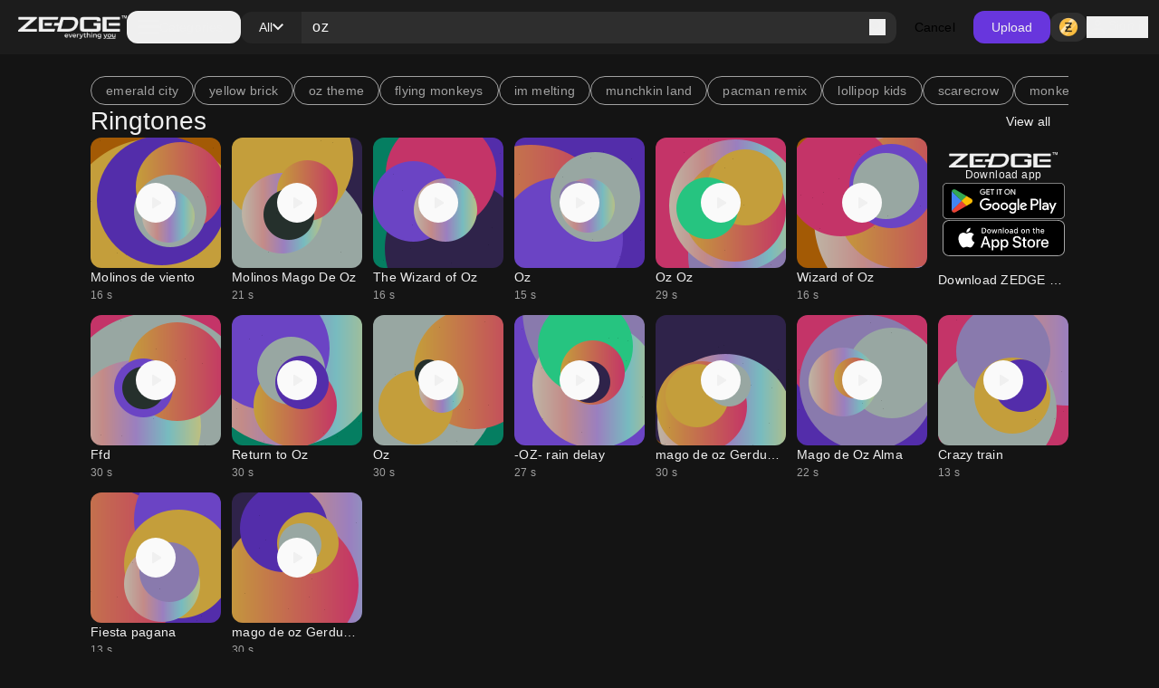

--- FILE ---
content_type: text/html; charset=utf-8
request_url: https://www.zedge.net/find/ringtones/oz
body_size: 69421
content:
<!DOCTYPE html><html class="dark" lang="en"><head><meta charSet="utf-8"/><meta name="viewport" content="width=device-width, initial-scale=1"/><link rel="stylesheet" href="/_next/static/css/34a6129e0db03263.css" data-precedence="next"/><link rel="stylesheet" href="/_next/static/css/31fe097129cf495d.css" data-precedence="next"/><link rel="stylesheet" href="/_next/static/css/15088678005f1976.css" data-precedence="next"/><link rel="preload" as="script" fetchPriority="low" href="/_next/static/chunks/webpack-96ff553071c8ffa6.js"/><script src="/_next/static/chunks/73002325-0fb38e831bd9ebcc.js" async=""></script><script src="/_next/static/chunks/9085-06985a1e995e1abb.js" async=""></script><script src="/_next/static/chunks/main-app-61db273cf3c9b2e1.js" async=""></script><script src="/_next/static/chunks/617-6b14fe34d275201d.js" async=""></script><script src="/_next/static/chunks/8595-c8738fbeb96e230b.js" async=""></script><script src="/_next/static/chunks/3527-379904ff1d7c9562.js" async=""></script><script src="/_next/static/chunks/7402-09fd279d545bb1b2.js" async=""></script><script src="/_next/static/chunks/3386-437f68f1248c6e4f.js" async=""></script><script src="/_next/static/chunks/1615-eee6c16f2024ab16.js" async=""></script><script src="/_next/static/chunks/6741-6abf203b73c074c9.js" async=""></script><script src="/_next/static/chunks/3362-44af8658c185e809.js" async=""></script><script src="/_next/static/chunks/5432-7afade4ba2638721.js" async=""></script><script src="/_next/static/chunks/5477-0c38a3811ae0bc95.js" async=""></script><script src="/_next/static/chunks/7855-38b124e09687ae50.js" async=""></script><script src="/_next/static/chunks/9398-5ca3929eb6bea548.js" async=""></script><script src="/_next/static/chunks/5791-443ad897f1a162f4.js" async=""></script><script src="/_next/static/chunks/app/not-found-a4f34fc6473336dc.js" async=""></script><script src="/_next/static/chunks/2161-9035bbcb52656f58.js" async=""></script><script src="/_next/static/chunks/app/%5Blocale%5D/(browse)/layout-4aa2cd9bbdb3da9b.js" async=""></script><script src="/_next/static/chunks/app/%5Blocale%5D/(browse)/find/layout-e57c152c3e76f231.js" async=""></script><script src="/_next/static/chunks/app/%5Blocale%5D/(browse)/find/not-found-360115c9378eddc5.js" async=""></script><script src="/_next/static/chunks/app/global-error-f155636642a99477.js" async=""></script><script src="/_next/static/chunks/4833-da22e4caed498dc6.js" async=""></script><script src="/_next/static/chunks/app/%5Blocale%5D/layout-2a1c034f4eabe9b2.js" async=""></script><script src="/_next/static/chunks/app/%5Blocale%5D/error-165227d7a09af989.js" async=""></script><script src="/_next/static/chunks/app/%5Blocale%5D/not-found-2621a9d4edd12f8f.js" async=""></script><script src="/_next/static/chunks/app/%5Blocale%5D/template-8c8a78958ffee6e4.js" async=""></script><script src="/_next/static/chunks/7342-4c1a318cc00f4bb1.js" async=""></script><script src="/_next/static/chunks/795-606cb9daf031b6a9.js" async=""></script><script src="/_next/static/chunks/app/%5Blocale%5D/(browse)/find/%5B...keyword%5D/page-6f66389ab0859672.js" async=""></script><link rel="preload" href="https://htlbid.com/v3/zedge.net/htlbid.js" as="script"/><link rel="preload" href="https://s.zobj.net/js/ab_fl.js" as="script"/><link rel="preload" href="https://www.googletagmanager.com/gtag/js?id=UA-37395592-16" as="script"/><link rel="preload" href="https://static.cloudflareinsights.com/beacon.min.js" as="script"/><link rel="preload" href="/_next/static/chunks/9572.9227a53c7b7d7d4b.js" as="script" fetchPriority="low"/><link rel="preload" href="/_next/static/chunks/4669.68575f22bf73ba7f.js" as="script" fetchPriority="low"/><link rel="preload" href="/_next/static/chunks/8958.ea5a9b581d926d51.js" as="script" fetchPriority="low"/><link rel="preload" href="/_next/static/chunks/395.bf0cf3cbb565d4b1.js" as="script" fetchPriority="low"/><link rel="preload" href="/_next/static/chunks/7872.616eaa9a02055104.js" as="script" fetchPriority="low"/><link rel="preload" href="/_next/static/chunks/9931.4f8a6e60dc4df1d4.js" as="script" fetchPriority="low"/><link rel="preload" href="/_next/static/chunks/3577.740a073df8d00816.js" as="script" fetchPriority="low"/><link rel="preload" href="/_next/static/chunks/3357.4f3a5c4b9b628991.js" as="script" fetchPriority="low"/><link rel="preload" href="/_next/static/chunks/9829.c0d5af21876fe542.js" as="script" fetchPriority="low"/><link rel="preload" href="/_next/static/chunks/8017.882967a29785e66a.js" as="script" fetchPriority="low"/><link rel="preload" href="/_next/static/chunks/6558.874db6235f9096fc.js" as="script" fetchPriority="low"/><link rel="preload" href="/_next/static/chunks/5553.6bb503ca54fd592d.js" as="script" fetchPriority="low"/><link rel="preload" href="/_next/static/chunks/4535.e5b51d6e61777eef.js" as="script" fetchPriority="low"/><link rel="preload" href="/_next/static/chunks/8317.b8e19d8e0cfe12e0.js" as="script" fetchPriority="low"/><link rel="preload" href="/_next/static/chunks/9181.d84054eb5dc689ef.js" as="script" fetchPriority="low"/><link rel="preload" href="/_next/static/chunks/3793.f6a0de77263eabb5.js" as="script" fetchPriority="low"/><link rel="preload" href="/_next/static/chunks/5195.425c8ed184a80ec6.js" as="script" fetchPriority="low"/><link rel="preload" href="/_next/static/chunks/7898.22e083b9f88e8cfe.js" as="script" fetchPriority="low"/><link rel="preload" href="/_next/static/chunks/578.b87ad83358f02804.js" as="script" fetchPriority="low"/><link rel="preload" href="/_next/static/chunks/6659.de8a97aec0128e2c.js" as="script" fetchPriority="low"/><link rel="preload" href="/_next/static/chunks/8174.d0b702782aea6116.js" as="script" fetchPriority="low"/><link rel="preload" href="/_next/static/chunks/875.a5eed62cd9426522.js" as="script" fetchPriority="low"/><link rel="preload" href="/_next/static/chunks/5395.eecef46c48ac0669.js" as="script" fetchPriority="low"/><link rel="preload" href="/_next/static/chunks/7018.d70b7422c0b5684c.js" as="script" fetchPriority="low"/><meta property="fb:app_id" content="108531435873273"/><meta name="google-site-verification" content="8wJtzchIjL7euA3GI3__0dJqG81KcBrBtoNcX-bIO_E"/><link rel="icon" href="https://s.zobj.net/zedge/assets/fav/favicon.ico"/><link rel="icon" type="image/png" sizes="32x32" href="https://s.zobj.net/zedge/assets/fav/favicon.png"/><link rel="icon" type="image/svg+xml" href="https://s.zobj.net/zedge/assets/fav/favicon.svg" sizes="any"/><link rel="apple-touch-icon" type="image/svg+xml" href="https://s.zobj.net/zedge/assets/fav/favicon.svg" sizes="any"/><link rel="manifest" href="/manifest.json"/><link rel="preconnect" href="https://s.zobj.net" crossorigin="anonymous"/><link rel="preconnect" href="https://fs-test.zobj.net" crossorigin="anonymous"/><link rel="preconnect" href="https://fsb.zobj.net" crossorigin="anonymous"/><link rel="preconnect" href="https://www.googletagservices.com" crossorigin="anonymous"/><link rel="preconnect" href="https://www.googletagmanager.com" crossorigin="anonymous"/><link rel="preconnect" href="https://tpc.googlesyndication.com" crossorigin="anonymous"/><link rel="preconnect" href="https://securepubads.g.doubleclick.net" crossorigin="anonymous"/><link rel="preconnect" href="https://fundingchoicesmessages.google.com" crossorigin="anonymous"/><title>oz Ringtones - Free by ZEDGE™</title><meta name="description" content="oz Ringtones on Zedge and personalize your phone to suit you. Start your search now and free your phone - Free by ZEDGE™"/><link rel="canonical" href="https://www.zedge.net/find/ringtones/oz"/><meta property="og:title" content="oz Ringtones - Free by ZEDGE™"/><meta property="og:description" content="oz Ringtones on Zedge and personalize your phone to suit you. Start your search now and free your phone - Free by ZEDGE™"/><meta property="og:url" content="https://www.zedge.net/find/ringtones/oz"/><meta property="og:site_name" content="Zedge"/><meta property="og:locale" content="en_US"/><meta property="og:image" content="https://www.zedge.net/seo/social_share.jpg"/><meta property="og:type" content="website"/><meta name="twitter:card" content="summary"/><meta name="twitter:title" content="oz Ringtones - Free by ZEDGE™"/><meta name="twitter:description" content="oz Ringtones on Zedge and personalize your phone to suit you. Start your search now and free your phone - Free by ZEDGE™"/><meta name="twitter:image" content="https://www.zedge.net/seo/social_share.jpg"/><meta property="al:ios:app_name" content="ZEDGE™ Wallpapers"/><meta property="al:ios:url" content="zedge://zedge.net"/><meta property="al:ios:app_store_id" content="1086101495"/><meta property="al:android:app_name" content="ZEDGE™ Wallpapers &amp; Ringtones"/><meta property="al:android:url" content="https://www.zedge.net"/><meta property="al:android:package" content="net.zedge.android"/><meta property="al:web:url" content="https://www.zedge.net/find/ringtones/oz"/><meta property="al:web:should_fallback" content="false"/><link rel="stylesheet" type="text/css" href="https://htlbid.com/v3/zedge.net/htlbid.css"/><script src="/_next/static/chunks/polyfills-42372ed130431b0a.js" noModule=""></script></head><body id="__next" class="body-md p-0 m-0 h-full text-typography-primary bg-page"><div class="overflow-hidden h-auto p-0 m-0 flex justify-center items-center has-[div_&gt;_iframe]:bg-container-secondary fixed left-0 right-0 bottom-0 z-[200] max-h-[106px]"><div id="ad_sticky_footer" class="max-w-content htlad-zedge_sticky_footer"></div></div><div class="grid grid-flow-row grid-rows-[1fr_auto] min-h-full"><nav class="header_nav__cZCuQ" data-one-row="false"><div class="flex items-center gap-20"><span style="width:24px;height:24px" class="inline-flex flex-shrink-0 items-center justify-center hidden less-than-tablet:block"><svg class="" width="24" height="24" viewBox="0 0 18 12" xmlns="http://www.w3.org/2000/svg"><path d="M0 12V10H18V12H0ZM0 7V5H18V7H0ZM0 2V0H18V2H0Z" class="fill-icon-primary"></path></svg></span><a data-google-interstitial="false" data-size="md" data-appearance="primary" href="/ringtones-and-wallpapers" class="A_link__OxrAl a11y-focus-visible w-[120px] inline-flex flex-col flex-shrink-0"><img class="w-full h-auto" src="/_next/static/media/logo.fed2a94d.png" alt=""/><img data-hidden="mobile" class="w-full h-auto data-[hidden=&quot;always&quot;]:hidden less-than-tablet:data-[hidden=&quot;mobile&quot;]:hidden tablet:data-[hidden=&quot;tablet&quot;]:hidden desktop:data-[hidden=&quot;desktop&quot;]:hidden" src="/_next/static/media/logo-slogan.63f3dc81.png" alt=""/></a></div><div class="less-than-tablet:hidden mr-auto"><button type="button" class="flex flex-row gap-8 items-center label-lg pl-12 pr-20 h-[36px] tablet-and-down:py-0 rounded-12 hover:bg-container-hover hover:active:bg-container-quaternary" id="radix-:R26u6stfb:" aria-haspopup="dialog" aria-expanded="false" data-state="closed" arial-role="combobox"><span style="width:24px;height:24px" class="inline-flex flex-shrink-0 items-center justify-center"><svg class="" width="24" height="24" viewBox="0 0 18 12" xmlns="http://www.w3.org/2000/svg"><path d="M0 12V10H18V12H0ZM0 7V5H18V7H0ZM0 2V0H18V2H0Z" class="fill-icon-primary"></path></svg></span><span class="less-than-tablet:hidden">Categories</span></button></div><!--$--><form class="Search_search__m_khI less-than-tablet:order-last" data-size="medium"><div class="Search_search-container__kFwLQ"><div class="Search_search-category__0XoQm"><button type="button" id="radix-:R1b6u6stfb:" aria-haspopup="dialog" aria-expanded="false" data-state="closed" arial-role="combobox" class="DropdownChip_filter-chip__s3RkN a11y-focus-visible !max-w-[127px]" data-appearance="custom" data-open="false"><span class="overflow-hidden text-ellipsis w-full">All</span><span style="width:12px;height:12px" class="inline-flex flex-shrink-0 items-center justify-center"><svg class="" width="12" height="12" viewBox="0 0 12 8" xmlns="http://www.w3.org/2000/svg"><path d="M6 7.4L0 1.4L1.4 0L6 4.6L10.6 0L12 1.4L6 7.4Z" class=""></path></svg></span></button></div><div class="Search_search-input__B2iJg"><div class="Input_field-container__4OaFY"><div class="Input_input-container__7vEud !rounded-none !bg-transparent a11y-focus-visible" data-size="medium"><input class="Input_input__hSvn7" id="search" type="text" placeholder="Search Zedge" data-appearance="default" name="search" value="oz"/></div></div><button type="submit" class="inline-flex" title="Search"><span style="width:18px;height:18px" class="inline-flex flex-shrink-0 items-center justify-center"><svg class="" width="18" height="18" viewBox="0 0 18 18" xmlns="http://www.w3.org/2000/svg"><path d="M16.6 18L10.3 11.7C9.8 12.1 9.225 12.4167 8.575 12.65C7.925 12.8833 7.23333 13 6.5 13C4.68333 13 3.14583 12.3708 1.8875 11.1125C0.629167 9.85417 0 8.31667 0 6.5C0 4.68333 0.629167 3.14583 1.8875 1.8875C3.14583 0.629167 4.68333 0 6.5 0C8.31667 0 9.85417 0.629167 11.1125 1.8875C12.3708 3.14583 13 4.68333 13 6.5C13 7.23333 12.8833 7.925 12.65 8.575C12.4167 9.225 12.1 9.8 11.7 10.3L18 16.6L16.6 18ZM6.5 11C7.75 11 8.8125 10.5625 9.6875 9.6875C10.5625 8.8125 11 7.75 11 6.5C11 5.25 10.5625 4.1875 9.6875 3.3125C8.8125 2.4375 7.75 2 6.5 2C5.25 2 4.1875 2.4375 3.3125 3.3125C2.4375 4.1875 2 5.25 2 6.5C2 7.75 2.4375 8.8125 3.3125 9.6875C4.1875 10.5625 5.25 11 6.5 11Z" class="fill-icon-primary"></path></svg></span></button></div></div><button type="button" class="Button_button__UqezC a11y-focus-visible !text-black dark:!text-white less-than-tablet:!hidden" data-appearance="custom" data-size="medium" data-grow="false" data-icon="false" data-child="true" data-test-id="">Cancel</button></form><!--/$--><button type="button" class="Button_button__UqezC a11y-focus-visible tablet-and-down:!hidden" data-appearance="primary" data-size="medium" data-grow="false" data-icon="false" data-child="true" data-test-id="">Upload</button><div class="flex items-center gap-8 flex-shrink-0"><button type="button" class="Button_button__UqezC a11y-focus-visible !h-[32px] !py-0" data-appearance="secondary" data-size="medium" data-grow="false" data-icon="true" data-child="false" data-test-id="button-zCoin"><span style="width:24px;height:24px" class="inline-flex flex-shrink-0 items-center justify-center"><span class="inline-block bg-center" style="width:24px;height:24px;background-image:url(/_next/static/media/z.68713260.png);background-size:24px"></span></span></button><button type="button" class="flex gap-8 flex-shrink-0"><span style="width:24px;height:24px" class="inline-flex flex-shrink-0 items-center justify-center"><svg class="" width="24" height="24" viewBox="0 0 24 24" xmlns="http://www.w3.org/2000/svg"><path d="M12 12C10.9 12 9.95833 11.6083 9.175 10.825C8.39167 10.0417 8 9.1 8 8C8 6.9 8.39167 5.95833 9.175 5.175C9.95833 4.39167 10.9 4 12 4C13.1 4 14.0417 4.39167 14.825 5.175C15.6083 5.95833 16 6.9 16 8C16 9.1 15.6083 10.0417 14.825 10.825C14.0417 11.6083 13.1 12 12 12ZM4 20V17.2C4 16.6333 4.14583 16.1125 4.4375 15.6375C4.72917 15.1625 5.11667 14.8 5.6 14.55C6.63333 14.0333 7.68333 13.6458 8.75 13.3875C9.81667 13.1292 10.9 13 12 13C13.1 13 14.1833 13.1292 15.25 13.3875C16.3167 13.6458 17.3667 14.0333 18.4 14.55C18.8833 14.8 19.2708 15.1625 19.5625 15.6375C19.8542 16.1125 20 16.6333 20 17.2V20H4ZM6 18H18V17.2C18 17.0167 17.9542 16.85 17.8625 16.7C17.7708 16.55 17.65 16.4333 17.5 16.35C16.6 15.9 15.6917 15.5625 14.775 15.3375C13.8583 15.1125 12.9333 15 12 15C11.0667 15 10.1417 15.1125 9.225 15.3375C8.30833 15.5625 7.4 15.9 6.5 16.35C6.35 16.4333 6.22917 16.55 6.1375 16.7C6.04583 16.85 6 17.0167 6 17.2V18ZM12 10C12.55 10 13.0208 9.80417 13.4125 9.4125C13.8042 9.02083 14 8.55 14 8C14 7.45 13.8042 6.97917 13.4125 6.5875C13.0208 6.19583 12.55 6 12 6C11.45 6 10.9792 6.19583 10.5875 6.5875C10.1958 6.97917 10 7.45 10 8C10 8.55 10.1958 9.02083 10.5875 9.4125C10.9792 9.80417 11.45 10 12 10Z" class="fill-icon-primary"></path></svg></span><span data-size="md" data-appearance="primary" class="Text_text__8XpvH flex flex-shrink-0 mobile:hidden label-lg">Sign in</span></button></div></nav><main class="w-full h-full min-h-[90vh] pb-48 tablet-and-up:pt-[60px]"><div class="flex flex-col gap-24 tablet-and-up:gap-48 mx-auto max-w-content h-full p-16 tablet-and-up:p-24 relative"><div class="flex flex-col gap-48"><div class="flex flex-col gap-24 tablet-and-up:gap-48 flex flex-col items-center !gap-12 max-tablet-and-up:!gap-24"><div data-direction="column" class="CardsContainer_cards-container-header___g8gY"><div class="flex flex-col gap-24 tablet-and-up:gap-48 col-span-full gap-0"><div class="flex w-full gap-8 flex-row gap whitespace-nowrap overflow-auto tablet-and-down:no-scrollbar"><a href="/find/emerald city"><button class="Chip_chip__4E4jb undefined" data-size="medium" data-appearance="secondary">emerald city</button></a><a href="/find/yellow brick"><button class="Chip_chip__4E4jb undefined" data-size="medium" data-appearance="secondary">yellow brick</button></a><a href="/find/oz theme"><button class="Chip_chip__4E4jb undefined" data-size="medium" data-appearance="secondary">oz theme</button></a><a href="/find/flying monkeys"><button class="Chip_chip__4E4jb undefined" data-size="medium" data-appearance="secondary">flying monkeys</button></a><a href="/find/im melting"><button class="Chip_chip__4E4jb undefined" data-size="medium" data-appearance="secondary">im melting</button></a><a href="/find/munchkin land"><button class="Chip_chip__4E4jb undefined" data-size="medium" data-appearance="secondary">munchkin land</button></a><a href="/find/pacman remix"><button class="Chip_chip__4E4jb undefined" data-size="medium" data-appearance="secondary">pacman remix</button></a><a href="/find/lollipop kids"><button class="Chip_chip__4E4jb undefined" data-size="medium" data-appearance="secondary">lollipop kids</button></a><a href="/find/scarecrow"><button class="Chip_chip__4E4jb undefined" data-size="medium" data-appearance="secondary">scarecrow</button></a><a href="/find/monkey music"><button class="Chip_chip__4E4jb undefined" data-size="medium" data-appearance="secondary">monkey music</button></a></div><a class="A_link__OxrAl a11y-focus-visible" data-appearance="primary" data-google-interstitial="false" href="/ringtones?keyword=oz"><h3 data-size="2xl" data-appearance="primary" class="H_heading__FfJtN flex"><span class="flex flex-grow">Ringtones</span><span class="tablet-and-up:dark:bg-dark-surface-dim tablet-and-up:px-20 cursor-pointer hover:!bg-opacity-80 rounded-12 py-8 label-lg"><span class="less-than-tablet:hidden">View all</span><span style="width:16px;height:16px" class="inline-flex flex-shrink-0 items-center justify-center tablet-and-up:hidden"><svg class="" width="16" height="16" viewBox="0 0 16 16" fill="none" xmlns="http://www.w3.org/2000/svg"><path class="fill-icon-primary" d="M12.175 9H0V7H12.175L6.575 1.4L8 0L16 8L8 16L6.575 14.6L12.175 9Z"></path></svg></span></span></h3></a></div></div><div data-direction="column" class="CardsContainer_cards-container-items__Zy9e_ data-[direction=&quot;mobile-row&quot;]:tablet-and-down:no-scrollbar"><a class="A_link__OxrAl a11y-focus-visible flex flex-col flex-shrink-0 gap-8 text-light-primary-black dark:text-dark-primary-white a11y-focus-visible" data-appearance="primary" title="Molinos de viento" data-google-interstitial="true" href="/ringtones/08fc787e-5852-4166-9eba-28f0d8ca5471"><div class="Card_card__DE_00 aspect-audio"><div class="AudioCard_card-audio__wHJ2P"><div class="AudioCard_card-audio-image__c1Hlm" style="background-image:url(https://is.zobj.net/image-server/v1/images/audio-flower?r=cSth0Ulb5jP2CPLoer5qL5e9pVOA4ek_ak573oPh5aHm1XZfOVpFXpqPS_ilEKhneyWxVT80MfxMfZCIJIdKDNa97ivHbhXQTKplFPCq_g1yXdhwW3pjbs4BL2lWfOBAoQvGMRAUNN_ommbN);opacity:0.75"></div><div class="AudioCard_card-audio-progress__N2vOQ bg-light-white/40 dark:bg-dark-black/40" data-playing="false" style="width:0%"></div><button type="button" class="AudioCard_card-audio-button__36DS1 bg-light-surface-white
    dark:bg-dark-surface-dim" title="Play audio" data-size="large"><span style="width:24px;height:24px" class="inline-flex flex-shrink-0 items-center justify-center"><svg class="" width="24" height="24" viewBox="0 0 16 16" xmlns="http://www.w3.org/2000/svg"><path d="M5.33333 11.45V4.54997C5.33333 4.36108 5.39999 4.20275 5.53333 4.07497C5.66666 3.94719 5.82222 3.8833 5.99999 3.8833C6.05555 3.8833 6.11388 3.89163 6.17499 3.9083C6.23611 3.92497 6.29444 3.94997 6.34999 3.9833L11.7833 7.4333C11.8833 7.49997 11.9583 7.5833 12.0083 7.6833C12.0583 7.7833 12.0833 7.88886 12.0833 7.99997C12.0833 8.11108 12.0583 8.21663 12.0083 8.31663C11.9583 8.41663 11.8833 8.49997 11.7833 8.56663L6.34999 12.0166C6.29444 12.05 6.23611 12.075 6.17499 12.0916C6.11388 12.1083 6.05555 12.1166 5.99999 12.1166C5.82222 12.1166 5.66666 12.0527 5.53333 11.925C5.39999 11.7972 5.33333 11.6389 5.33333 11.45Z" class="fill-icon-primary"></path></svg></span></button></div></div><div><p data-size="md" data-appearance="primary" class="Text_text__8XpvH overflow-ellipsis whitespace-nowrap overflow-hidden">Molinos de viento</p><p data-size="sm" data-appearance="secondary" class="Text_text__8XpvH">16<!-- --> s</p></div></a><a class="A_link__OxrAl a11y-focus-visible flex flex-col flex-shrink-0 gap-8 text-light-primary-black dark:text-dark-primary-white a11y-focus-visible" data-appearance="primary" title="Molinos Mago De Oz" data-google-interstitial="true" href="/ringtones/9e33e527-44fa-47b4-a2a1-a3e15979a541"><div class="Card_card__DE_00 aspect-audio"><div class="AudioCard_card-audio__wHJ2P"><div class="AudioCard_card-audio-image__c1Hlm" style="background-image:url(https://is.zobj.net/image-server/v1/images/audio-flower?r=zvF96kFhUKP1NwCfcSlBRHLg4leUrw3bj4zSzcc6nqF1LBZbt41wFpDjSFWSiFrc3JuiJEAQHyB9i9Plm1rAbIvZgXcQKVyJN7kPF5yVFGqarNaJNfY0uju6JgNR2vMSDGtJjdZrj74glbJO);opacity:0.75"></div><div class="AudioCard_card-audio-progress__N2vOQ bg-light-white/40 dark:bg-dark-black/40" data-playing="false" style="width:0%"></div><button type="button" class="AudioCard_card-audio-button__36DS1 bg-light-surface-white
    dark:bg-dark-surface-dim" title="Play audio" data-size="large"><span style="width:24px;height:24px" class="inline-flex flex-shrink-0 items-center justify-center"><svg class="" width="24" height="24" viewBox="0 0 16 16" xmlns="http://www.w3.org/2000/svg"><path d="M5.33333 11.45V4.54997C5.33333 4.36108 5.39999 4.20275 5.53333 4.07497C5.66666 3.94719 5.82222 3.8833 5.99999 3.8833C6.05555 3.8833 6.11388 3.89163 6.17499 3.9083C6.23611 3.92497 6.29444 3.94997 6.34999 3.9833L11.7833 7.4333C11.8833 7.49997 11.9583 7.5833 12.0083 7.6833C12.0583 7.7833 12.0833 7.88886 12.0833 7.99997C12.0833 8.11108 12.0583 8.21663 12.0083 8.31663C11.9583 8.41663 11.8833 8.49997 11.7833 8.56663L6.34999 12.0166C6.29444 12.05 6.23611 12.075 6.17499 12.0916C6.11388 12.1083 6.05555 12.1166 5.99999 12.1166C5.82222 12.1166 5.66666 12.0527 5.53333 11.925C5.39999 11.7972 5.33333 11.6389 5.33333 11.45Z" class="fill-icon-primary"></path></svg></span></button></div></div><div><p data-size="md" data-appearance="primary" class="Text_text__8XpvH overflow-ellipsis whitespace-nowrap overflow-hidden">Molinos Mago De Oz</p><p data-size="sm" data-appearance="secondary" class="Text_text__8XpvH">21<!-- --> s</p></div></a><a class="A_link__OxrAl a11y-focus-visible flex flex-col flex-shrink-0 gap-8 text-light-primary-black dark:text-dark-primary-white a11y-focus-visible" data-appearance="primary" title="The Wizard of Oz" data-google-interstitial="true" href="/ringtones/70fcf70d-c001-4419-9ea1-0d6a981ad4d7"><div class="Card_card__DE_00 aspect-audio"><div class="AudioCard_card-audio__wHJ2P"><div class="AudioCard_card-audio-image__c1Hlm" style="background-image:url(https://is.zobj.net/image-server/v1/images/audio-flower?r=KjeLr4nwRRbSMYWiUhEf9lW9qrK6z4wmLwRjtA898CbfvHMLSjDGGFQOyNzSrZ0CSNU1bSDRDRT70TttQ51XXXYROJNdLktriSLj1YnBPlcFk7OIpfTbAyJZXgCIBE5jwNyzzD4FiNPKNJOM);opacity:0.75"></div><div class="AudioCard_card-audio-progress__N2vOQ bg-light-white/40 dark:bg-dark-black/40" data-playing="false" style="width:0%"></div><button type="button" class="AudioCard_card-audio-button__36DS1 bg-light-surface-white
    dark:bg-dark-surface-dim" title="Play audio" data-size="large"><span style="width:24px;height:24px" class="inline-flex flex-shrink-0 items-center justify-center"><svg class="" width="24" height="24" viewBox="0 0 16 16" xmlns="http://www.w3.org/2000/svg"><path d="M5.33333 11.45V4.54997C5.33333 4.36108 5.39999 4.20275 5.53333 4.07497C5.66666 3.94719 5.82222 3.8833 5.99999 3.8833C6.05555 3.8833 6.11388 3.89163 6.17499 3.9083C6.23611 3.92497 6.29444 3.94997 6.34999 3.9833L11.7833 7.4333C11.8833 7.49997 11.9583 7.5833 12.0083 7.6833C12.0583 7.7833 12.0833 7.88886 12.0833 7.99997C12.0833 8.11108 12.0583 8.21663 12.0083 8.31663C11.9583 8.41663 11.8833 8.49997 11.7833 8.56663L6.34999 12.0166C6.29444 12.05 6.23611 12.075 6.17499 12.0916C6.11388 12.1083 6.05555 12.1166 5.99999 12.1166C5.82222 12.1166 5.66666 12.0527 5.53333 11.925C5.39999 11.7972 5.33333 11.6389 5.33333 11.45Z" class="fill-icon-primary"></path></svg></span></button></div></div><div><p data-size="md" data-appearance="primary" class="Text_text__8XpvH overflow-ellipsis whitespace-nowrap overflow-hidden">The Wizard of Oz</p><p data-size="sm" data-appearance="secondary" class="Text_text__8XpvH">16<!-- --> s</p></div></a><a class="A_link__OxrAl a11y-focus-visible flex flex-col flex-shrink-0 gap-8 text-light-primary-black dark:text-dark-primary-white a11y-focus-visible" data-appearance="primary" title="Oz" data-google-interstitial="true" href="/ringtones/59f96c3e-87d5-445e-9c47-8ed9e59cdb81"><div class="Card_card__DE_00 aspect-audio"><div class="AudioCard_card-audio__wHJ2P"><div class="AudioCard_card-audio-image__c1Hlm" style="background-image:url(https://is.zobj.net/image-server/v1/images/audio-flower?r=CnUw6u4LNyRrTLY_JtX0qFrthhBOfSHEc3RThdyPCIJGsAGYFB5EUOnqJLzf7prDM24qSUYdCtd63hvXkAJf8GkJqRpAo_Ny3ED1MrsU75GjImBV9Ks7RmqrvT9Zrt9au5B05qUb4pDf0mZe);opacity:0.75"></div><div class="AudioCard_card-audio-progress__N2vOQ bg-light-white/40 dark:bg-dark-black/40" data-playing="false" style="width:0%"></div><button type="button" class="AudioCard_card-audio-button__36DS1 bg-light-surface-white
    dark:bg-dark-surface-dim" title="Play audio" data-size="large"><span style="width:24px;height:24px" class="inline-flex flex-shrink-0 items-center justify-center"><svg class="" width="24" height="24" viewBox="0 0 16 16" xmlns="http://www.w3.org/2000/svg"><path d="M5.33333 11.45V4.54997C5.33333 4.36108 5.39999 4.20275 5.53333 4.07497C5.66666 3.94719 5.82222 3.8833 5.99999 3.8833C6.05555 3.8833 6.11388 3.89163 6.17499 3.9083C6.23611 3.92497 6.29444 3.94997 6.34999 3.9833L11.7833 7.4333C11.8833 7.49997 11.9583 7.5833 12.0083 7.6833C12.0583 7.7833 12.0833 7.88886 12.0833 7.99997C12.0833 8.11108 12.0583 8.21663 12.0083 8.31663C11.9583 8.41663 11.8833 8.49997 11.7833 8.56663L6.34999 12.0166C6.29444 12.05 6.23611 12.075 6.17499 12.0916C6.11388 12.1083 6.05555 12.1166 5.99999 12.1166C5.82222 12.1166 5.66666 12.0527 5.53333 11.925C5.39999 11.7972 5.33333 11.6389 5.33333 11.45Z" class="fill-icon-primary"></path></svg></span></button></div></div><div><p data-size="md" data-appearance="primary" class="Text_text__8XpvH overflow-ellipsis whitespace-nowrap overflow-hidden">Oz</p><p data-size="sm" data-appearance="secondary" class="Text_text__8XpvH">15<!-- --> s</p></div></a><a class="A_link__OxrAl a11y-focus-visible flex flex-col flex-shrink-0 gap-8 text-light-primary-black dark:text-dark-primary-white a11y-focus-visible" data-appearance="primary" title="Oz Oz" data-google-interstitial="true" href="/ringtones/884ad2b7-92f2-3a28-9d2f-6b6b92ef80ee"><div class="Card_card__DE_00 aspect-audio"><div class="AudioCard_card-audio__wHJ2P"><div class="AudioCard_card-audio-image__c1Hlm" style="background-image:url(https://is.zobj.net/image-server/v1/images/audio-flower?r=1fm-FoIorL9K4nJGSRHIKG9P73TPhMffhg21xhoFbJ49OWPX0Knx2eo_9HdKAUAnxELk32zHepo4gmPqzfxwOUfMicaLFro0jDaX2LnJcrw2A9lSGFMlifCFLtsUd7cpmM_-c-t3VSLiH0_a);opacity:0.75"></div><div class="AudioCard_card-audio-progress__N2vOQ bg-light-white/40 dark:bg-dark-black/40" data-playing="false" style="width:0%"></div><button type="button" class="AudioCard_card-audio-button__36DS1 bg-light-surface-white
    dark:bg-dark-surface-dim" title="Play audio" data-size="large"><span style="width:24px;height:24px" class="inline-flex flex-shrink-0 items-center justify-center"><svg class="" width="24" height="24" viewBox="0 0 16 16" xmlns="http://www.w3.org/2000/svg"><path d="M5.33333 11.45V4.54997C5.33333 4.36108 5.39999 4.20275 5.53333 4.07497C5.66666 3.94719 5.82222 3.8833 5.99999 3.8833C6.05555 3.8833 6.11388 3.89163 6.17499 3.9083C6.23611 3.92497 6.29444 3.94997 6.34999 3.9833L11.7833 7.4333C11.8833 7.49997 11.9583 7.5833 12.0083 7.6833C12.0583 7.7833 12.0833 7.88886 12.0833 7.99997C12.0833 8.11108 12.0583 8.21663 12.0083 8.31663C11.9583 8.41663 11.8833 8.49997 11.7833 8.56663L6.34999 12.0166C6.29444 12.05 6.23611 12.075 6.17499 12.0916C6.11388 12.1083 6.05555 12.1166 5.99999 12.1166C5.82222 12.1166 5.66666 12.0527 5.53333 11.925C5.39999 11.7972 5.33333 11.6389 5.33333 11.45Z" class="fill-icon-primary"></path></svg></span></button></div></div><div><p data-size="md" data-appearance="primary" class="Text_text__8XpvH overflow-ellipsis whitespace-nowrap overflow-hidden">Oz Oz</p><p data-size="sm" data-appearance="secondary" class="Text_text__8XpvH">29<!-- --> s</p></div></a><a class="A_link__OxrAl a11y-focus-visible flex flex-col flex-shrink-0 gap-8 text-light-primary-black dark:text-dark-primary-white a11y-focus-visible" data-appearance="primary" title="Wizard of Oz" data-google-interstitial="true" href="/ringtones/bd6ea85e-cc59-418a-a5bb-2feb9a6d358e"><div class="Card_card__DE_00 aspect-audio"><div class="AudioCard_card-audio__wHJ2P"><div class="AudioCard_card-audio-image__c1Hlm" style="background-image:url(https://is.zobj.net/image-server/v1/images/audio-flower?r=QJV-lgd1peyW0p6hLJOrXHbqAFeMo0OujYSPMI7MzJjMSvcuYTc8vJJ9RPBqzqmxtZ9zLyktOptZD-z8LKWIAzy6vfYUeLL7OEbAh4ewAE4XZv3c6h4K_PQPs9-EW9btUS-OkVVb4cY05BxR);opacity:0.75"></div><div class="AudioCard_card-audio-progress__N2vOQ bg-light-white/40 dark:bg-dark-black/40" data-playing="false" style="width:0%"></div><button type="button" class="AudioCard_card-audio-button__36DS1 bg-light-surface-white
    dark:bg-dark-surface-dim" title="Play audio" data-size="large"><span style="width:24px;height:24px" class="inline-flex flex-shrink-0 items-center justify-center"><svg class="" width="24" height="24" viewBox="0 0 16 16" xmlns="http://www.w3.org/2000/svg"><path d="M5.33333 11.45V4.54997C5.33333 4.36108 5.39999 4.20275 5.53333 4.07497C5.66666 3.94719 5.82222 3.8833 5.99999 3.8833C6.05555 3.8833 6.11388 3.89163 6.17499 3.9083C6.23611 3.92497 6.29444 3.94997 6.34999 3.9833L11.7833 7.4333C11.8833 7.49997 11.9583 7.5833 12.0083 7.6833C12.0583 7.7833 12.0833 7.88886 12.0833 7.99997C12.0833 8.11108 12.0583 8.21663 12.0083 8.31663C11.9583 8.41663 11.8833 8.49997 11.7833 8.56663L6.34999 12.0166C6.29444 12.05 6.23611 12.075 6.17499 12.0916C6.11388 12.1083 6.05555 12.1166 5.99999 12.1166C5.82222 12.1166 5.66666 12.0527 5.53333 11.925C5.39999 11.7972 5.33333 11.6389 5.33333 11.45Z" class="fill-icon-primary"></path></svg></span></button></div></div><div><p data-size="md" data-appearance="primary" class="Text_text__8XpvH overflow-ellipsis whitespace-nowrap overflow-hidden">Wizard of Oz</p><p data-size="sm" data-appearance="secondary" class="Text_text__8XpvH">16<!-- --> s</p></div></a><div class="@container col-span-3 tablet-and-up:col-span-1 flex flex-col gap-8 rounded-12"><div class="
            @[144px]:bg-[url(/images/apps-ad/ringtones-bg.png)]
            @[144px]:bg-contain
            @[145px]:bg-[url(/images/apps-ad/wide-bg.png)]
            @[145px]:bg-cover
          col-span-3 tablet-and-up:col-span-1 flex flex-col gap-8 rounded-12 bg-no-repeat"><div class="min-h-[104px] min-w-[104px] tablet-and-up:max-h-[160px] tablet-and-up:max-w-[160px] tablet-and-up:aspect-square flex flex-col gap-4 items-center justify-center rounded-12 py-16 px-4"><img class="w-[120px] h-auto" src="/_next/static/media/logo.fed2a94d.png" alt=""/><span class="body-sm text-primary-white text-center">Download app</span><a data-event="CONTINUE_TO_ZEDGE" data-event-meta="{&quot;layout&quot;:&quot;search&quot;}" class="A_link__OxrAl a11y-focus-visible flex items-center justify-center" data-appearance="primary" data-google-interstitial="false" href="https://zedge.sng.link/Dt560/ucofy?utm_source=zedge_net&amp;utm_campaign=feed_download_app_via&amp;utm_medium=web&amp;utm_content=search"><svg width="135" height="41" viewBox="0 0 135 41" fill="none" xmlns="http://www.w3.org/2000/svg"><path d="M130 0.964951H5C2.23858 0.964951 0 3.20353 0 5.96495V35.9649C0 38.7264 2.23858 40.9649 5 40.9649H130C132.761 40.9649 135 38.7264 135 35.9649V5.96495C135 3.20353 132.761 0.964951 130 0.964951Z" fill="black"></path><path d="M130 1.76495C132.32 1.76495 134.2 3.64495 134.2 5.96495V35.9649C134.2 38.2849 132.32 40.1649 130 40.1649H5C2.68 40.1649 0.800001 38.2849 0.800001 35.9649V5.96495C0.800001 3.64495 2.68 1.76495 5 1.76495H130ZM130 0.964951H5C2.25 0.964951 0 3.21495 0 5.96495V35.9649C0 38.7149 2.25 40.9649 5 40.9649H130C132.75 40.9649 135 38.7149 135 35.9649V5.96495C135 3.21495 132.75 0.964951 130 0.964951Z" fill="#A6A6A6"></path><path d="M47.4194 11.205C47.4194 12.045 47.1694 12.715 46.6694 13.205C46.1094 13.795 45.3794 14.095 44.4694 14.095C43.5594 14.095 42.8594 13.795 42.2594 13.195C41.6594 12.595 41.3594 11.845 41.3594 10.965C41.3594 10.085 41.6594 9.33495 42.2594 8.73495C42.8594 8.13495 43.5994 7.82495 44.4694 7.82495C44.9094 7.82495 45.3294 7.90495 45.7194 8.05495C46.1094 8.21495 46.4294 8.43495 46.6794 8.71495L46.1294 9.26495C45.9494 9.04495 45.7094 8.86495 45.4094 8.74495C45.1194 8.61495 44.7994 8.55495 44.4694 8.55495C43.8194 8.55495 43.2594 8.78495 42.8094 9.23495C42.3594 9.69495 42.1394 10.265 42.1394 10.955C42.1394 11.645 42.3594 12.215 42.8094 12.675C43.2594 13.125 43.8094 13.355 44.4694 13.355C45.0694 13.355 45.5594 13.185 45.9594 12.855C46.3594 12.525 46.5894 12.055 46.6494 11.475H44.4694V10.755H47.3794C47.4094 10.915 47.4194 11.065 47.4194 11.205Z" fill="white" stroke="white" stroke-width="0.2" stroke-miterlimit="10"></path><path d="M52.0293 7.96495V8.70495H49.2993V10.605H51.7593V11.325H49.2993V13.225H52.0293V13.965H48.5293V7.96495H52.0293Z" fill="white" stroke="white" stroke-width="0.2" stroke-miterlimit="10"></path><path d="M55.2801 8.70495V13.965H54.5101V8.70495H52.8301V7.96495H56.9501V8.70495H55.2701H55.2801Z" fill="white" stroke="white" stroke-width="0.2" stroke-miterlimit="10"></path><path d="M60.7095 13.965H59.9395V7.96495H60.7095V13.965Z" fill="white" stroke="white" stroke-width="0.2" stroke-miterlimit="10"></path><path d="M64.1297 8.70495V13.965H63.3597V8.70495H61.6797V7.96495H65.7997V8.70495H64.1197H64.1297Z" fill="white" stroke="white" stroke-width="0.2" stroke-miterlimit="10"></path><path d="M74.4886 10.965C74.4886 11.855 74.1886 12.595 73.5986 13.195C72.9986 13.795 72.2686 14.095 71.3986 14.095C70.5286 14.095 69.7986 13.795 69.1986 13.195C68.6086 12.595 68.3086 11.855 68.3086 10.965C68.3086 10.075 68.6086 9.33495 69.1986 8.73495C69.7886 8.13495 70.5186 7.82495 71.3986 7.82495C72.2786 7.82495 72.9986 8.12495 73.5986 8.73495C74.1886 9.33495 74.4886 10.075 74.4886 10.955V10.965ZM69.1086 10.965C69.1086 11.655 69.3286 12.235 69.7586 12.685C70.1986 13.135 70.7486 13.365 71.3986 13.365C72.0486 13.365 72.5986 13.135 73.0286 12.685C73.4686 12.235 73.6886 11.665 73.6886 10.965C73.6886 10.265 73.4686 9.69495 73.0286 9.24495C72.5886 8.79495 72.0486 8.56495 71.3986 8.56495C70.7486 8.56495 70.1986 8.79495 69.7586 9.24495C69.3186 9.69495 69.1086 10.275 69.1086 10.965Z" fill="white" stroke="white" stroke-width="0.2" stroke-miterlimit="10"></path><path d="M76.3403 13.965H75.5703V7.96495H76.5103L79.4303 12.635H79.4603L79.4303 11.475V7.96495H80.2003V13.965H79.4003L76.3503 9.07495H76.3203L76.3503 10.235V13.975L76.3403 13.965Z" fill="white" stroke="white" stroke-width="0.2" stroke-miterlimit="10"></path><path d="M68.1408 22.715C65.7908 22.715 63.8708 24.505 63.8708 26.965C63.8708 29.4249 65.7908 31.2149 68.1408 31.2149C70.4908 31.2149 72.4108 29.4149 72.4108 26.965C72.4108 24.515 70.4908 22.715 68.1408 22.715ZM68.1408 29.5449C66.8508 29.5449 65.7408 28.485 65.7408 26.965C65.7408 25.445 66.8508 24.385 68.1408 24.385C69.4308 24.385 70.5408 25.435 70.5408 26.965C70.5408 28.4949 69.4308 29.5449 68.1408 29.5449ZM58.8308 22.715C56.4808 22.715 54.5608 24.505 54.5608 26.965C54.5608 29.4249 56.4808 31.2149 58.8308 31.2149C61.1808 31.2149 63.1008 29.4149 63.1008 26.965C63.1008 24.515 61.1808 22.715 58.8308 22.715ZM58.8308 29.5449C57.5408 29.5449 56.4308 28.485 56.4308 26.965C56.4308 25.445 57.5408 24.385 58.8308 24.385C60.1208 24.385 61.2308 25.435 61.2308 26.965C61.2308 28.4949 60.1208 29.5449 58.8308 29.5449ZM47.7508 24.0149V25.815H52.0708C51.9408 26.825 51.6008 27.575 51.0908 28.085C50.4608 28.715 49.4808 29.405 47.7608 29.405C45.1008 29.405 43.0208 27.2649 43.0208 24.6049C43.0208 21.9449 45.1008 19.805 47.7608 19.805C49.1908 19.805 50.2408 20.3649 51.0108 21.0949L52.2808 19.825C51.2008 18.795 49.7708 18.005 47.7508 18.005C44.1108 18.005 41.0508 20.9649 41.0508 24.6149C41.0508 28.2649 44.1108 31.225 47.7508 31.225C49.7208 31.225 51.2008 30.5849 52.3608 29.3749C53.5508 28.1849 53.9208 26.505 53.9208 25.155C53.9208 24.735 53.8908 24.3449 53.8208 24.0249H47.7508V24.0149ZM93.0608 25.415C92.7108 24.465 91.6308 22.705 89.4208 22.705C87.2108 22.705 85.4108 24.425 85.4108 26.9549C85.4108 29.3349 87.2108 31.2049 89.6308 31.2049C91.5808 31.2049 92.7108 30.015 93.1708 29.325L91.7208 28.3549C91.2408 29.0649 90.5808 29.5349 89.6308 29.5349C88.6808 29.5349 88.0008 29.105 87.5708 28.245L93.2608 25.895L93.0708 25.415H93.0608ZM87.2608 26.835C87.2108 25.195 88.5308 24.3549 89.4808 24.3549C90.2208 24.3549 90.8508 24.725 91.0608 25.255L87.2608 26.835ZM82.6408 30.9549H84.5108V18.455H82.6408V30.9549ZM79.5808 23.655H79.5208C79.1008 23.155 78.3008 22.705 77.2808 22.705C75.1508 22.705 73.2008 24.575 73.2008 26.975C73.2008 29.3749 75.1508 31.2149 77.2808 31.2149C78.2908 31.2149 79.1008 30.765 79.5208 30.245H79.5808V30.8549C79.5808 32.4849 78.7108 33.3549 77.3108 33.3549C76.1708 33.3549 75.4608 32.5349 75.1708 31.8449L73.5408 32.5249C74.0108 33.6549 75.2508 35.0349 77.3108 35.0349C79.5008 35.0349 81.3508 33.7449 81.3508 30.6049V22.965H79.5808V23.655ZM77.4408 29.5349C76.1508 29.5349 75.0708 28.4549 75.0708 26.975C75.0708 25.495 76.1508 24.385 77.4408 24.385C78.7308 24.385 79.7108 25.485 79.7108 26.975C79.7108 28.4649 78.7108 29.5349 77.4408 29.5349ZM101.821 18.455H97.3508V30.9549H99.2208V26.215H101.831C103.901 26.215 105.931 24.715 105.931 22.335C105.931 19.955 103.901 18.455 101.831 18.455H101.821ZM101.871 24.485H99.2208V20.1949H101.871C103.271 20.1949 104.061 21.355 104.061 22.335C104.061 23.315 103.271 24.475 101.871 24.475V24.485ZM113.401 22.6849C112.051 22.6849 110.651 23.2849 110.071 24.5949L111.731 25.2849C112.081 24.5949 112.741 24.3649 113.431 24.3649C114.391 24.3649 115.381 24.945 115.391 25.975V26.1049C115.051 25.9149 114.331 25.6249 113.441 25.6249C111.651 25.6249 109.841 26.6049 109.841 28.4349C109.841 30.1049 111.301 31.1849 112.941 31.1849C114.191 31.1849 114.891 30.6249 115.321 29.9649H115.381V30.9249H117.181V26.135C117.181 23.915 115.521 22.6749 113.381 22.6749L113.401 22.6849ZM113.171 29.5349C112.561 29.5349 111.711 29.225 111.711 28.475C111.711 27.515 112.771 27.145 113.691 27.145C114.511 27.145 114.901 27.325 115.391 27.565C115.251 28.725 114.251 29.5449 113.171 29.5449V29.5349ZM123.751 22.955L121.611 28.3749H121.551L119.331 22.955H117.321L120.651 30.5349L118.751 34.7449H120.701L125.831 22.955H123.761H123.751ZM106.941 30.9549H108.811V18.455H106.941V30.9549Z" fill="white"></path><path d="M20.7203 20.3849L10.0703 31.6849C10.4003 32.9149 11.5203 33.8149 12.8503 33.8149C13.3803 33.8149 13.8803 33.6749 14.3103 33.4149L14.3403 33.3949L26.3203 26.4849L20.7103 20.3749L20.7203 20.3849Z" fill="#EA4335"></path><path d="M31.4905 18.4649H31.4805L26.3105 15.4549L20.4805 20.6449L26.3305 26.4949L31.4805 23.5249C32.3805 23.0349 32.9905 22.0849 32.9905 20.9949C32.9905 19.9049 32.3905 18.9549 31.4905 18.4749V18.4649Z" fill="#FBBC04"></path><path d="M10.0707 10.2449C10.0107 10.4849 9.9707 10.7249 9.9707 10.9849V30.9449C9.9707 31.2049 10.0007 31.4449 10.0707 31.6849L21.0807 20.6749L10.0707 10.2349V10.2449Z" fill="#4285F4"></path><path d="M20.8003 20.9649L26.3103 15.4549L14.3403 8.51495C13.9103 8.25495 13.4003 8.10495 12.8503 8.10495C11.5203 8.10495 10.4003 9.01495 10.0703 10.235L20.8003 20.9549V20.9649Z" fill="#34A853"></path></svg></a><a data-event="CONTINUE_TO_ZEDGE" data-event-meta="{&quot;layout&quot;:&quot;search&quot;}" class="A_link__OxrAl a11y-focus-visible flex items-center justify-center" data-appearance="primary" data-google-interstitial="false" href="https://zedge.sng.link/Dt560/7vwou?utm_source=zedge_net&amp;utm_campaign=feed_download_app_via&amp;utm_medium=web&amp;utm_content=search&amp;_smtype=3"><svg width="135" height="41" viewBox="0 0 135 41" fill="none" xmlns="http://www.w3.org/2000/svg"><path d="M124.249 0.964951H10.7566C10.3429 0.964951 9.9342 0.964951 9.5216 0.966951C9.17621 0.968951 8.83358 0.974761 8.48488 0.979651C7.72733 0.987553 6.97157 1.04663 6.22416 1.15636C5.4778 1.26848 4.75482 1.47987 4.07967 1.78336C3.40534 2.08942 2.7892 2.48712 2.25357 2.96202C1.71514 3.43559 1.26632 3.98297 0.924356 4.58311C0.581453 5.18206 0.343683 5.82389 0.219258 6.48643C0.0936495 7.14814 0.0260586 7.81747 0.0170916 8.48843C0.00662229 8.79503 0.00551669 9.10265 0 9.40929V32.5235C0.00551669 32.834 0.00662229 33.1348 0.0170916 33.4454C0.0260614 34.1164 0.0936522 34.7857 0.219258 35.4473C0.343339 36.1103 0.581123 36.7525 0.924356 37.3516C1.26616 37.9498 1.71505 38.495 2.25357 38.9659C2.78717 39.443 3.40371 39.8409 4.07967 40.1446C4.75481 40.449 5.47772 40.6616 6.22416 40.7754C6.9717 40.8843 7.72738 40.9434 8.48488 40.9522C8.83358 40.9591 9.17621 40.9629 9.5216 40.9629C9.93419 40.9649 10.343 40.9649 10.7566 40.9649H124.249C124.655 40.9649 125.067 40.9649 125.472 40.9629C125.816 40.9629 126.169 40.9591 126.512 40.9522C127.268 40.9439 128.023 40.8848 128.769 40.7754C129.518 40.6608 130.243 40.4482 130.921 40.1446C131.597 39.8408 132.213 39.4428 132.746 38.9659C133.283 38.4932 133.733 37.9484 134.079 37.3516C134.42 36.752 134.655 36.1099 134.777 35.4473C134.903 34.7856 134.973 34.1164 134.987 33.4454C134.991 33.1348 134.991 32.834 134.991 32.5235C135 32.1602 135 31.7989 135 31.4297V10.5011C135 10.1349 135 9.77159 134.991 9.40929C134.991 9.10265 134.991 8.79503 134.987 8.48839C134.973 7.81737 134.903 7.14819 134.777 6.48639C134.655 5.82423 134.419 5.18245 134.079 4.58307C133.383 3.38015 132.278 2.40098 130.921 1.78327C130.243 1.48052 129.517 1.26919 128.769 1.15627C128.023 1.04605 127.269 0.986959 126.512 0.979511C126.169 0.974631 125.816 0.968771 125.472 0.966821C125.067 0.964821 124.655 0.964821 124.249 0.964821V0.964951Z" fill="#A6A6A6"></path><path d="M9.52659 40.0899C9.18286 40.0899 8.84743 40.086 8.5064 40.0792C7.79993 40.0711 7.09511 40.0166 6.39772 39.9161C5.74744 39.8169 5.11749 39.6322 4.52865 39.3682C3.94522 39.1065 3.41308 38.7632 2.95262 38.3516C2.48549 37.9449 2.09659 37.4732 1.80132 36.9551C1.5028 36.4337 1.2962 35.8748 1.18873 35.2979C1.07267 34.6781 1.00988 34.0513 1.00089 33.4229C0.993739 33.212 0.984375 32.5098 0.984375 32.5098V9.40929C0.984375 9.40929 0.994348 8.71788 1.00095 8.51475C1.00955 7.88743 1.07198 7.2616 1.18769 6.64268C1.29536 6.0642 1.50212 5.5037 1.8008 4.98058C2.09498 4.46289 2.48173 3.99081 2.94604 3.58263C3.40983 3.17057 3.94367 2.82555 4.5281 2.56016C5.11558 2.29704 5.74434 2.11368 6.39331 2.01622C7.09299 1.91479 7.80026 1.85995 8.50918 1.85216L9.52714 1.83995H125.466L126.496 1.85265C127.199 1.86005 127.9 1.9144 128.593 2.01524C129.249 2.11393 129.884 2.29857 130.478 2.56309C131.649 3.09794 132.602 3.94411 133.203 4.98302C133.496 5.50253 133.7 6.05846 133.806 6.63194C133.923 7.25594 133.989 7.88669 134.002 8.51915C134.006 8.80235 134.006 9.10655 134.006 9.40929C134.015 9.78429 134.015 10.1412 134.015 10.5011V31.4297C134.015 31.793 134.015 32.1475 134.006 32.5049C134.006 32.8301 134.006 33.128 134.001 33.4346C133.988 34.0558 133.924 34.6753 133.808 35.2881C133.703 35.8692 133.498 36.4325 133.199 36.9581C132.902 37.4706 132.515 37.9382 132.054 38.3438C131.593 38.7576 131.06 39.1029 130.475 39.3663C129.882 39.6323 129.248 39.8177 128.593 39.9161C127.896 40.0171 127.191 40.0716 126.484 40.0792C126.154 40.086 125.808 40.0899 125.472 40.0899L124.249 40.0919L9.52659 40.0899Z" fill="black"></path><path fill-rule="evenodd" clip-rule="evenodd" d="M30.6802 9.68517C30.777 10.9494 30.3772 12.2016 29.5657 13.1758C29.1771 13.6591 28.6839 14.048 28.1232 14.313C27.5626 14.5781 26.949 14.7126 26.3289 14.7062C26.2893 14.0982 26.37 13.4884 26.5662 12.9116C26.7625 12.3349 27.0705 11.8024 27.4726 11.3448C28.2951 10.4079 29.4404 9.81539 30.6802 9.68517ZM32.9418 18.8858C32.5298 19.6118 32.3081 20.4301 32.2973 21.2648C32.2983 22.2037 32.5757 23.1215 33.0948 23.9038C33.6139 24.6861 34.3518 25.2982 35.2166 25.664C34.8766 26.7684 34.3641 27.8121 33.6981 28.7565C32.8038 30.0944 31.866 31.4014 30.3776 31.4256C29.6698 31.4419 29.1919 31.2384 28.694 31.0263C28.1747 30.8051 27.6335 30.5745 26.7866 30.5745C25.8885 30.5745 25.3231 30.8125 24.7777 31.042C24.3065 31.2403 23.8502 31.4323 23.2072 31.459C21.7898 31.5115 20.7065 30.031 19.7796 28.7057C17.927 25.9991 16.4844 21.078 18.4184 17.7296C18.8649 16.9273 19.5115 16.2544 20.2954 15.7763C21.0793 15.2982 21.9736 15.0314 22.8913 15.0017C23.6952 14.9852 24.4666 15.2951 25.143 15.5667C25.6602 15.7745 26.1218 15.9599 26.4998 15.9599C26.8321 15.9599 27.2808 15.7818 27.8038 15.5742C28.6276 15.2473 29.6355 14.8472 30.6627 14.9551C31.4499 14.9797 32.2205 15.1875 32.9134 15.5621C33.6062 15.9366 34.2021 16.4676 34.6539 17.1127C33.9428 17.5499 33.3538 18.1598 32.9418 18.8858Z" fill="white"></path><path d="M82.209 30.0406C80.5743 30.0406 79.378 29.2321 79.2403 28.0006L77.3379 28.0006C77.458 30.2467 79.3174 31.6676 82.0713 31.6676C85.0146 31.6676 86.8652 30.2125 86.8652 27.8892C86.8652 26.0729 85.8066 25.0494 83.2588 24.4469L81.8906 24.1109C80.2901 23.7154 79.6357 23.1988 79.6357 22.3209C79.6357 21.2194 80.6602 20.4625 82.1572 20.4625C83.6543 20.4625 84.6787 21.2106 84.791 22.4498H86.667C86.6065 20.3072 84.8076 18.8356 82.1836 18.8356C79.5323 18.8356 77.6651 20.3072 77.6651 22.4498C77.6651 24.1803 78.7237 25.2467 81.0039 25.7975L82.6133 26.1852C84.2227 26.5807 84.9024 27.1578 84.9024 28.1217C84.9024 29.2321 83.7754 30.0406 82.209 30.0406Z" fill="white"></path><path fill-rule="evenodd" clip-rule="evenodd" d="M45.0986 28.1041H49.832L50.9678 31.4606H53.0068L48.5234 19.0426H46.4404L41.957 31.4606H43.9619L45.0986 28.1041ZM49.3409 26.5553H45.5889L47.4395 21.108H47.4913L49.3409 26.5553Z" fill="white"></path><path fill-rule="evenodd" clip-rule="evenodd" d="M58.9112 31.5552C61.1836 31.5552 62.6895 29.7476 62.6895 26.9342C62.6895 24.1285 61.1748 22.3121 58.877 22.3121C58.2967 22.2934 57.7221 22.4323 57.2145 22.7142C56.7069 22.996 56.2851 23.4102 55.9942 23.9127H55.96V22.4068H54.1611V34.4556H56.0195V29.9712H56.0625C56.3407 30.4761 56.7554 30.8925 57.2592 31.1726C57.763 31.4528 58.3355 31.5854 58.9112 31.5552ZM58.3867 23.8961C59.832 23.8961 60.7793 25.1012 60.7793 26.9342C60.7793 28.7838 59.8321 29.9801 58.3867 29.9801C56.9668 29.9801 56.0117 28.7584 56.0117 26.9342C56.0117 25.1265 56.9668 23.8961 58.3867 23.8961Z" fill="white"></path><path fill-rule="evenodd" clip-rule="evenodd" d="M72.6543 26.9341C72.6543 29.7476 71.1484 31.5552 68.876 31.5552C68.3003 31.5854 67.7278 31.4527 67.224 31.1726C66.7202 30.8925 66.3055 30.4761 66.0273 29.9712H65.9843V34.4556H64.1259V22.4068H65.9248V23.9127H65.9589C66.2499 23.4102 66.6716 22.996 67.1793 22.7142C67.6869 22.4323 68.2614 22.2934 68.8418 22.3121C71.1396 22.3121 72.6543 24.1285 72.6543 26.9341ZM70.7441 26.9341C70.7441 25.1011 69.7969 23.8961 68.3516 23.8961C66.9316 23.8961 65.9766 25.1265 65.9766 26.9341C65.9766 28.7584 66.9316 29.98 68.3516 29.98C69.7969 29.98 70.7441 28.7838 70.7441 26.9341Z" fill="white"></path><path d="M90.876 20.2643V22.4068H92.5976V23.8785H90.876V28.8697C90.876 29.6451 91.2207 30.0065 91.9775 30.0065C92.1819 30.0029 92.386 29.9885 92.5889 29.9635V31.4263C92.2486 31.4899 91.9027 31.5187 91.5566 31.5123C89.7236 31.5123 89.0088 30.8238 89.0088 29.0679V23.8785H87.6924V22.4068H89.0088V20.2643H90.876Z" fill="white"></path><path fill-rule="evenodd" clip-rule="evenodd" d="M97.8887 22.2955C95.2725 22.2955 93.5948 24.0856 93.5948 26.9342C93.5948 29.7906 95.2559 31.5729 97.8887 31.5729C100.523 31.5729 102.184 29.7906 102.184 26.9342C102.184 24.0855 100.514 22.2955 97.8887 22.2955ZM97.8887 23.8268C99.3946 23.8268 100.29 24.9801 100.29 26.9342C100.29 28.8961 99.3946 30.0406 97.8887 30.0406C96.3829 30.0406 95.4883 28.8961 95.4883 26.9342C95.4883 24.9889 96.3829 23.8268 97.8887 23.8268Z" fill="white"></path><path d="M103.716 22.407H105.488V23.948H105.531C105.651 23.4667 105.933 23.0414 106.33 22.7435C106.726 22.4456 107.213 22.2933 107.709 22.3122C107.923 22.3115 108.137 22.3347 108.346 22.3816V24.1198C108.075 24.0372 107.793 23.9993 107.511 24.0075C107.241 23.9966 106.972 24.0442 106.722 24.1471C106.472 24.25 106.247 24.4057 106.063 24.6036C105.879 24.8015 105.74 25.0368 105.656 25.2935C105.572 25.5502 105.544 25.8221 105.574 26.0905V31.4607H103.716L103.716 22.407Z" fill="white"></path><path fill-rule="evenodd" clip-rule="evenodd" d="M113.016 31.5729C115.063 31.5729 116.664 30.4449 116.914 28.8014L115.149 28.8014C114.984 29.2104 114.692 29.5554 114.315 29.7848C113.938 30.0142 113.498 30.116 113.059 30.0748C112.724 30.0871 112.391 30.0282 112.082 29.9018C111.772 29.7755 111.492 29.5848 111.262 29.3422C111.032 29.0997 110.856 28.8109 110.745 28.4951C110.635 28.1792 110.594 27.8436 110.623 27.5104V27.3981H117.018V26.7613C117.018 24.0162 115.442 22.2955 112.937 22.2955C110.391 22.2955 108.747 24.1373 108.747 26.9772C108.747 29.8082 110.382 31.5729 113.016 31.5729ZM115.158 26.0992H110.632C110.631 25.7966 110.69 25.4968 110.806 25.2172C110.922 24.9375 111.092 24.6835 111.306 24.4699C111.52 24.2563 111.775 24.0872 112.055 23.9725C112.335 23.8577 112.635 23.7996 112.937 23.8014C113.237 23.7949 113.536 23.8506 113.813 23.9648C114.091 24.079 114.341 24.2493 114.55 24.4651C114.758 24.6809 114.92 24.9374 115.025 25.2186C115.129 25.4998 115.175 25.7996 115.158 26.0992Z" fill="white"></path><path d="M67.5107 9.40196H66.6221V15.6627H67.5107V9.40196Z" fill="white"></path><path fill-rule="evenodd" clip-rule="evenodd" d="M45.3545 9.69609C45.7441 9.66813 46.1351 9.72699 46.4992 9.86842C46.8633 10.0099 47.1915 10.2303 47.4601 10.514C47.7286 10.7976 47.9309 11.1373 48.0523 11.5086C48.1737 11.8798 48.2112 12.2734 48.1621 12.6609C48.1621 14.5672 47.1318 15.6629 45.3545 15.6629H43.1992V9.69609H45.3545ZM44.126 14.8191H45.251C45.5294 14.8357 45.808 14.7901 46.0665 14.6855C46.3251 14.5809 46.557 14.4199 46.7455 14.2143C46.934 14.0088 47.0743 13.7638 47.1562 13.4971C47.238 13.2305 47.2594 12.949 47.2187 12.6731C47.2564 12.3983 47.2329 12.1185 47.1498 11.8538C47.0667 11.5892 46.926 11.3462 46.738 11.1422C46.5499 10.9383 46.3191 10.7785 46.062 10.6742C45.8049 10.57 45.528 10.5239 45.251 10.5393H44.126V14.8191Z" fill="white"></path><path fill-rule="evenodd" clip-rule="evenodd" d="M49.209 13.4095C49.1807 13.1136 49.2145 12.815 49.3084 12.5329C49.4022 12.2509 49.554 11.9915 49.7539 11.7715C49.9539 11.5516 50.1976 11.3758 50.4694 11.2555C50.7413 11.1352 51.0353 11.0731 51.3325 11.0731C51.6298 11.0731 51.9238 11.1352 52.1956 11.2555C52.4675 11.3758 52.7112 11.5516 52.9111 11.7715C53.1111 11.9915 53.2628 12.2509 53.3567 12.5329C53.4505 12.815 53.4844 13.1136 53.4561 13.4095C53.4849 13.7057 53.4515 14.0047 53.3579 14.2872C53.2643 14.5697 53.1126 14.8296 52.9126 15.05C52.7126 15.2704 52.4687 15.4465 52.1966 15.5671C51.9245 15.6876 51.6301 15.7499 51.3325 15.7499C51.0349 15.7499 50.7406 15.6876 50.4684 15.5671C50.1963 15.4465 49.9524 15.2704 49.7524 15.05C49.5524 14.8296 49.4008 14.5697 49.3072 14.2872C49.2136 14.0047 49.1801 13.7057 49.209 13.4095ZM52.542 13.4095C52.542 12.4334 52.1035 11.8626 51.334 11.8626C50.5615 11.8626 50.127 12.4334 50.127 13.4095C50.127 14.3934 50.5616 14.9598 51.334 14.9598C52.1035 14.9598 52.542 14.3895 52.542 13.4095Z" fill="white"></path><path d="M58.1797 15.6627H59.1016L60.3379 11.1598H59.4492L58.6465 14.5958H58.5762L57.6504 11.1598H56.7979L55.8721 14.5958H55.8057L54.999 11.1598H54.0977L55.3389 15.6627H56.252L57.1787 12.3463H57.249L58.1797 15.6627Z" fill="white"></path><path d="M61.3818 11.1598H62.2373V11.8751H62.3037C62.4164 11.6182 62.6064 11.4029 62.8472 11.2591C63.0881 11.1152 63.3679 11.0502 63.6475 11.0729C63.8666 11.0564 64.0866 11.0895 64.2912 11.1696C64.4958 11.2497 64.6797 11.3748 64.8294 11.5356C64.9791 11.6964 65.0907 11.8889 65.1559 12.0987C65.2211 12.3085 65.2382 12.5303 65.2061 12.7477V15.6627H64.3174V12.9709C64.3174 12.2472 64.0029 11.8874 63.3457 11.8874C63.1969 11.8804 63.0484 11.9057 62.9104 11.9616C62.7723 12.0174 62.648 12.1024 62.5459 12.2108C62.4437 12.3192 62.3663 12.4484 62.3187 12.5895C62.2712 12.7306 62.2547 12.8804 62.2705 13.0285V15.6627H61.3818L61.3818 11.1598Z" fill="white"></path><path fill-rule="evenodd" clip-rule="evenodd" d="M68.7461 13.4093C68.7178 13.1134 68.7517 12.8148 68.8455 12.5327C68.9394 12.2506 69.0912 11.9913 69.2911 11.7713C69.4911 11.5513 69.7348 11.3755 70.0067 11.2553C70.2786 11.135 70.5726 11.0729 70.8699 11.0729C71.1671 11.0729 71.4611 11.135 71.733 11.2553C72.0049 11.3755 72.2486 11.5513 72.4486 11.7713C72.6485 11.9913 72.8003 12.2506 72.8942 12.5327C72.988 12.8148 73.0219 13.1134 72.9936 13.4093C73.0224 13.7056 72.989 14.0045 72.8953 14.2871C72.8017 14.5696 72.65 14.8294 72.45 15.0498C72.25 15.2702 72.0061 15.4463 71.734 15.5669C71.4618 15.6874 71.1675 15.7497 70.8699 15.7497C70.5722 15.7497 70.2779 15.6874 70.0057 15.5669C69.7336 15.4463 69.4897 15.2702 69.2897 15.0498C69.0897 14.8294 68.938 14.5696 68.8444 14.2871C68.7507 14.0045 68.7173 13.7056 68.7461 13.4093ZM72.0791 13.4093C72.0791 12.4333 71.6406 11.8625 70.8711 11.8625C70.0986 11.8625 69.6641 12.4333 69.6641 13.4093C69.6641 14.3932 70.0986 14.9596 70.8711 14.9596C71.6406 14.9596 72.0791 14.3893 72.0791 13.4093Z" fill="white"></path><path fill-rule="evenodd" clip-rule="evenodd" d="M75.604 13.045C74.5327 13.1114 73.9292 13.5787 73.9292 14.3893C73.9299 14.5793 73.9705 14.7671 74.0483 14.9405C74.126 15.1139 74.2393 15.2691 74.3807 15.3961C74.5221 15.5231 74.6886 15.619 74.8693 15.6777C75.0501 15.7364 75.2411 15.7566 75.4302 15.7369C75.698 15.7493 75.9643 15.6904 76.202 15.5661C76.4396 15.4419 76.64 15.2569 76.7827 15.0299H76.853V15.6627H77.7085V12.586C77.7085 11.6349 77.0718 11.0729 75.9429 11.0729C74.9214 11.0729 74.1938 11.569 74.103 12.3424H74.9634C75.062 12.024 75.4058 11.8419 75.9019 11.8419C76.5093 11.8419 76.8237 12.1105 76.8237 12.586V12.9747L75.604 13.045ZM76.8237 13.628V14.0045C76.8141 14.1465 76.776 14.2852 76.7117 14.4122C76.6474 14.5392 76.5582 14.652 76.4494 14.7439C76.3406 14.8357 76.2145 14.9047 76.0785 14.9468C75.9425 14.9889 75.7994 15.0032 75.6577 14.9889C75.1743 14.9889 74.8227 14.753 74.8227 14.3478C74.8227 13.9508 75.104 13.7398 75.7241 13.6983L76.8237 13.628Z" fill="white"></path><path fill-rule="evenodd" clip-rule="evenodd" d="M78.8765 13.4093C78.8765 11.9865 79.6079 11.0851 80.7456 11.0851C81.027 11.0721 81.3063 11.1395 81.5508 11.2794C81.7954 11.4193 81.995 11.6259 82.1265 11.8751H82.1929V9.40196H83.0815V15.6627H82.23V14.9513H82.1597C82.0181 15.1988 81.8115 15.4028 81.5622 15.5413C81.3129 15.6798 81.0306 15.7474 80.7456 15.7369C79.6001 15.737 78.8765 14.8356 78.8765 13.4093ZM79.7945 13.4093C79.7945 14.3644 80.2447 14.9391 80.9976 14.9391C81.7466 14.9391 82.2095 14.3561 82.2095 13.4132C82.2095 12.4747 81.7417 11.8834 80.9976 11.8834C80.2495 11.8834 79.7945 12.462 79.7945 13.4093Z" fill="white"></path><path fill-rule="evenodd" clip-rule="evenodd" d="M86.8577 12.5329C86.7638 12.815 86.73 13.1136 86.7583 13.4095C86.7295 13.7057 86.7629 14.0047 86.8565 14.2872C86.9501 14.5697 87.1018 14.8296 87.3017 15.05C87.5017 15.2704 87.7456 15.4465 88.0178 15.5671C88.2899 15.6876 88.5842 15.7499 88.8818 15.7499C89.1795 15.7499 89.4738 15.6876 89.7459 15.5671C90.018 15.4465 90.2619 15.2704 90.4619 15.05C90.6619 14.8296 90.8136 14.5697 90.9072 14.2872C91.0008 14.0047 91.0342 13.7057 91.0054 13.4095C91.0337 13.1136 90.9998 12.815 90.906 12.5329C90.8121 12.2509 90.6604 11.9915 90.4604 11.7715C90.2605 11.5516 90.0168 11.3758 89.7449 11.2555C89.4731 11.1352 89.1791 11.0731 88.8818 11.0731C88.5846 11.0731 88.2906 11.1352 88.0187 11.2555C87.7469 11.3758 87.5032 11.5516 87.3032 11.7715C87.1033 11.9915 86.9515 12.2509 86.8577 12.5329ZM88.8833 11.8626C89.6528 11.8626 90.0913 12.4334 90.0913 13.4095C90.0913 14.3895 89.6528 14.9598 88.8833 14.9598C88.1109 14.9598 87.6763 14.3934 87.6763 13.4095C87.6763 12.4334 88.1108 11.8626 88.8833 11.8626Z" fill="white"></path><path d="M92.1978 11.1598H93.0532V11.8751H93.1196C93.2323 11.6182 93.4223 11.4029 93.6632 11.2591C93.904 11.1152 94.1838 11.0502 94.4634 11.0729C94.6825 11.0564 94.9025 11.0895 95.1071 11.1696C95.3117 11.2497 95.4956 11.3748 95.6453 11.5356C95.795 11.6964 95.9066 11.8889 95.9718 12.0987C96.037 12.3085 96.0541 12.5303 96.022 12.7477V15.6627H95.1333V12.9709C95.1333 12.2472 94.8189 11.8874 94.1616 11.8874C94.0129 11.8804 93.8644 11.9057 93.7263 11.9616C93.5883 12.0174 93.4639 12.1024 93.3618 12.2108C93.2596 12.3192 93.1822 12.4484 93.1346 12.5895C93.0871 12.7306 93.0707 12.8804 93.0864 13.0285V15.6627H92.1978V11.1598Z" fill="white"></path><path d="M101.043 11.1803V10.0387H100.154V11.1802H99.439V11.9288H100.154V14.4718C100.154 15.3399 100.547 15.6876 101.536 15.6876C101.698 15.6859 101.859 15.6707 102.019 15.6422V14.902C101.907 14.9153 101.793 14.9221 101.68 14.9225C101.238 14.9225 101.043 14.7159 101.043 14.2443V11.9288H102.019V11.1803H101.043Z" fill="white"></path><path d="M103.233 9.40196H104.114V11.8834H104.184C104.302 11.6241 104.497 11.4075 104.743 11.2632C104.989 11.1188 105.273 11.0537 105.557 11.0768C105.775 11.0649 105.993 11.1013 106.195 11.1833C106.397 11.2654 106.579 11.3911 106.727 11.5514C106.875 11.7117 106.986 11.9028 107.052 12.1109C107.118 12.3191 107.137 12.5391 107.108 12.7555V15.6627H106.218V12.9747C106.218 12.2555 105.883 11.8912 105.255 11.8912C105.103 11.8787 104.949 11.8997 104.805 11.9527C104.661 12.0058 104.531 12.0896 104.423 12.1984C104.315 12.3071 104.232 12.4381 104.18 12.5823C104.128 12.7264 104.108 12.8802 104.122 13.0328V15.6627H103.233L103.233 9.40196Z" fill="white"></path><path fill-rule="evenodd" clip-rule="evenodd" d="M111.551 15.4526C111.907 15.2145 112.169 14.8585 112.29 14.447L111.434 14.4469C111.33 14.6339 111.172 14.7857 110.981 14.8829C110.791 14.9801 110.575 15.0183 110.363 14.9928C110.197 14.9947 110.033 14.9618 109.88 14.8964C109.728 14.831 109.591 14.7345 109.478 14.6131C109.365 14.4916 109.279 14.3479 109.225 14.1912C109.17 14.0344 109.15 13.8681 109.164 13.7028V13.653H112.343V13.3429C112.343 11.9289 111.587 11.0729 110.334 11.0729C110.037 11.0704 109.742 11.1318 109.471 11.253C109.199 11.3742 108.956 11.5524 108.76 11.7755C108.563 11.9985 108.416 12.2613 108.33 12.546C108.243 12.8307 108.219 13.1306 108.258 13.4255C108.218 13.7195 108.242 14.0187 108.328 14.3026C108.415 14.5864 108.562 14.8479 108.76 15.0691C108.958 15.2902 109.202 15.4656 109.474 15.5832C109.747 15.7007 110.042 15.7575 110.338 15.7497C110.765 15.7959 111.194 15.6908 111.551 15.4526ZM111.438 12.9958H109.164C109.162 12.8421 109.19 12.6895 109.248 12.5472C109.306 12.4048 109.392 12.2754 109.501 12.1667C109.609 12.058 109.739 11.9721 109.881 11.9142C110.023 11.8562 110.176 11.8274 110.33 11.8293C110.481 11.8258 110.632 11.8541 110.772 11.9122C110.911 11.9704 111.038 12.0572 111.142 12.1671C111.246 12.2769 111.327 12.4074 111.378 12.5501C111.429 12.6929 111.449 12.8447 111.438 12.9958Z" fill="white"></path></svg></a></div><p data-size="md" data-appearance="primary" class="Text_text__8XpvH overflow-ellipsis whitespace-nowrap overflow-hidden less-than-tablet:hidden">Download ZEDGE app</p></div></div><a class="A_link__OxrAl a11y-focus-visible flex flex-col flex-shrink-0 gap-8 text-light-primary-black dark:text-dark-primary-white a11y-focus-visible" data-appearance="primary" title="Ffd" data-google-interstitial="true" href="/ringtones/6ad4dee5-acfb-4211-9b60-27b46132c1bc"><div class="Card_card__DE_00 aspect-audio"><div class="AudioCard_card-audio__wHJ2P"><div class="AudioCard_card-audio-image__c1Hlm" style="background-image:url(https://is.zobj.net/image-server/v1/images/audio-flower?r=6HJmawQuFuQXc1zsEx_cVt6NbSwE1ISC5uWDEcNdWUOTgEqDo71bVul32sfQLBI4cCj_-Ufjbrb00f0-G-MgalUs4Sjo2AATds2PN-71KwvyR2Lyu-BQEA9mp4OWerKmnH8G7P5aJ6yfqFVb);opacity:0.75"></div><div class="AudioCard_card-audio-progress__N2vOQ bg-light-white/40 dark:bg-dark-black/40" data-playing="false" style="width:0%"></div><button type="button" class="AudioCard_card-audio-button__36DS1 bg-light-surface-white
    dark:bg-dark-surface-dim" title="Play audio" data-size="large"><span style="width:24px;height:24px" class="inline-flex flex-shrink-0 items-center justify-center"><svg class="" width="24" height="24" viewBox="0 0 16 16" xmlns="http://www.w3.org/2000/svg"><path d="M5.33333 11.45V4.54997C5.33333 4.36108 5.39999 4.20275 5.53333 4.07497C5.66666 3.94719 5.82222 3.8833 5.99999 3.8833C6.05555 3.8833 6.11388 3.89163 6.17499 3.9083C6.23611 3.92497 6.29444 3.94997 6.34999 3.9833L11.7833 7.4333C11.8833 7.49997 11.9583 7.5833 12.0083 7.6833C12.0583 7.7833 12.0833 7.88886 12.0833 7.99997C12.0833 8.11108 12.0583 8.21663 12.0083 8.31663C11.9583 8.41663 11.8833 8.49997 11.7833 8.56663L6.34999 12.0166C6.29444 12.05 6.23611 12.075 6.17499 12.0916C6.11388 12.1083 6.05555 12.1166 5.99999 12.1166C5.82222 12.1166 5.66666 12.0527 5.53333 11.925C5.39999 11.7972 5.33333 11.6389 5.33333 11.45Z" class="fill-icon-primary"></path></svg></span></button></div></div><div><p data-size="md" data-appearance="primary" class="Text_text__8XpvH overflow-ellipsis whitespace-nowrap overflow-hidden">Ffd</p><p data-size="sm" data-appearance="secondary" class="Text_text__8XpvH">30<!-- --> s</p></div></a><a class="A_link__OxrAl a11y-focus-visible flex flex-col flex-shrink-0 gap-8 text-light-primary-black dark:text-dark-primary-white a11y-focus-visible" data-appearance="primary" title="Return to Oz " data-google-interstitial="true" href="/ringtones/4d6b0966-dc8e-4ee5-b35f-de0e7a28b95a"><div class="Card_card__DE_00 aspect-audio"><div class="AudioCard_card-audio__wHJ2P"><div class="AudioCard_card-audio-image__c1Hlm" style="background-image:url(https://is.zobj.net/image-server/v1/images/audio-flower?r=ZfTszb_QD7ZJyNi0BzGEgIj2KPK0cA3RX-0tBrhkvKJCEmCMIsZEx01wNEzUORAgPZ15T-zxKPIcCfra07tamV5gMTkflFeVVJbHmECbwyegVrKyQazSSxijZGurz9Qv00GJqs6YiM6a4QKo);opacity:0.75"></div><div class="AudioCard_card-audio-progress__N2vOQ bg-light-white/40 dark:bg-dark-black/40" data-playing="false" style="width:0%"></div><button type="button" class="AudioCard_card-audio-button__36DS1 bg-light-surface-white
    dark:bg-dark-surface-dim" title="Play audio" data-size="large"><span style="width:24px;height:24px" class="inline-flex flex-shrink-0 items-center justify-center"><svg class="" width="24" height="24" viewBox="0 0 16 16" xmlns="http://www.w3.org/2000/svg"><path d="M5.33333 11.45V4.54997C5.33333 4.36108 5.39999 4.20275 5.53333 4.07497C5.66666 3.94719 5.82222 3.8833 5.99999 3.8833C6.05555 3.8833 6.11388 3.89163 6.17499 3.9083C6.23611 3.92497 6.29444 3.94997 6.34999 3.9833L11.7833 7.4333C11.8833 7.49997 11.9583 7.5833 12.0083 7.6833C12.0583 7.7833 12.0833 7.88886 12.0833 7.99997C12.0833 8.11108 12.0583 8.21663 12.0083 8.31663C11.9583 8.41663 11.8833 8.49997 11.7833 8.56663L6.34999 12.0166C6.29444 12.05 6.23611 12.075 6.17499 12.0916C6.11388 12.1083 6.05555 12.1166 5.99999 12.1166C5.82222 12.1166 5.66666 12.0527 5.53333 11.925C5.39999 11.7972 5.33333 11.6389 5.33333 11.45Z" class="fill-icon-primary"></path></svg></span></button></div></div><div><p data-size="md" data-appearance="primary" class="Text_text__8XpvH overflow-ellipsis whitespace-nowrap overflow-hidden">Return to Oz </p><p data-size="sm" data-appearance="secondary" class="Text_text__8XpvH">30<!-- --> s</p></div></a><a class="A_link__OxrAl a11y-focus-visible flex flex-col flex-shrink-0 gap-8 text-light-primary-black dark:text-dark-primary-white a11y-focus-visible" data-appearance="primary" title="Oz" data-google-interstitial="true" href="/ringtones/c3d383c7-5a70-4cfd-82bb-ea173ab6d531"><div class="Card_card__DE_00 aspect-audio"><div class="AudioCard_card-audio__wHJ2P"><div class="AudioCard_card-audio-image__c1Hlm" style="background-image:url(https://is.zobj.net/image-server/v1/images/audio-flower?r=XoaXJM-TdZLiRzdRjzM9Dfo8deOim6WYboTAv3Sua1gseIbMDhEYIOJ3FUeZ4Lpo6aORS2wX4lIndhYDde17XWtaXO_A60Pr3ghcPd57tirlo8Y6STBrZ_SrET6LiFMOSrjmxQgILztpvBzt);opacity:0.75"></div><div class="AudioCard_card-audio-progress__N2vOQ bg-light-white/40 dark:bg-dark-black/40" data-playing="false" style="width:0%"></div><button type="button" class="AudioCard_card-audio-button__36DS1 bg-light-surface-white
    dark:bg-dark-surface-dim" title="Play audio" data-size="large"><span style="width:24px;height:24px" class="inline-flex flex-shrink-0 items-center justify-center"><svg class="" width="24" height="24" viewBox="0 0 16 16" xmlns="http://www.w3.org/2000/svg"><path d="M5.33333 11.45V4.54997C5.33333 4.36108 5.39999 4.20275 5.53333 4.07497C5.66666 3.94719 5.82222 3.8833 5.99999 3.8833C6.05555 3.8833 6.11388 3.89163 6.17499 3.9083C6.23611 3.92497 6.29444 3.94997 6.34999 3.9833L11.7833 7.4333C11.8833 7.49997 11.9583 7.5833 12.0083 7.6833C12.0583 7.7833 12.0833 7.88886 12.0833 7.99997C12.0833 8.11108 12.0583 8.21663 12.0083 8.31663C11.9583 8.41663 11.8833 8.49997 11.7833 8.56663L6.34999 12.0166C6.29444 12.05 6.23611 12.075 6.17499 12.0916C6.11388 12.1083 6.05555 12.1166 5.99999 12.1166C5.82222 12.1166 5.66666 12.0527 5.53333 11.925C5.39999 11.7972 5.33333 11.6389 5.33333 11.45Z" class="fill-icon-primary"></path></svg></span></button></div></div><div><p data-size="md" data-appearance="primary" class="Text_text__8XpvH overflow-ellipsis whitespace-nowrap overflow-hidden">Oz</p><p data-size="sm" data-appearance="secondary" class="Text_text__8XpvH">30<!-- --> s</p></div></a><a class="A_link__OxrAl a11y-focus-visible flex flex-col flex-shrink-0 gap-8 text-light-primary-black dark:text-dark-primary-white a11y-focus-visible" data-appearance="primary" title="-OZ- rain delay" data-google-interstitial="true" href="/ringtones/5a224ac4-6e3d-424f-a128-6f4e0bb9ae4a"><div class="Card_card__DE_00 aspect-audio"><div class="AudioCard_card-audio__wHJ2P"><div class="AudioCard_card-audio-image__c1Hlm" style="background-image:url(https://is.zobj.net/image-server/v1/images/audio-flower?r=b5noqAbrbY3qAe9clFwdLBuxOCMEK3cvgjPEmHjlJnxFjjmn2GHP4I8e1rDjck04PFhAVYSMfKD-KdekJIrThP0ZknxmrQX87Uh4XujOuz36xCjZfNkG3K3XSx-RAjIIq7P4k8Kvc1mhkbHV);opacity:0.75"></div><div class="AudioCard_card-audio-progress__N2vOQ bg-light-white/40 dark:bg-dark-black/40" data-playing="false" style="width:0%"></div><button type="button" class="AudioCard_card-audio-button__36DS1 bg-light-surface-white
    dark:bg-dark-surface-dim" title="Play audio" data-size="large"><span style="width:24px;height:24px" class="inline-flex flex-shrink-0 items-center justify-center"><svg class="" width="24" height="24" viewBox="0 0 16 16" xmlns="http://www.w3.org/2000/svg"><path d="M5.33333 11.45V4.54997C5.33333 4.36108 5.39999 4.20275 5.53333 4.07497C5.66666 3.94719 5.82222 3.8833 5.99999 3.8833C6.05555 3.8833 6.11388 3.89163 6.17499 3.9083C6.23611 3.92497 6.29444 3.94997 6.34999 3.9833L11.7833 7.4333C11.8833 7.49997 11.9583 7.5833 12.0083 7.6833C12.0583 7.7833 12.0833 7.88886 12.0833 7.99997C12.0833 8.11108 12.0583 8.21663 12.0083 8.31663C11.9583 8.41663 11.8833 8.49997 11.7833 8.56663L6.34999 12.0166C6.29444 12.05 6.23611 12.075 6.17499 12.0916C6.11388 12.1083 6.05555 12.1166 5.99999 12.1166C5.82222 12.1166 5.66666 12.0527 5.53333 11.925C5.39999 11.7972 5.33333 11.6389 5.33333 11.45Z" class="fill-icon-primary"></path></svg></span></button></div></div><div><p data-size="md" data-appearance="primary" class="Text_text__8XpvH overflow-ellipsis whitespace-nowrap overflow-hidden">-OZ- rain delay</p><p data-size="sm" data-appearance="secondary" class="Text_text__8XpvH">27<!-- --> s</p></div></a><a class="A_link__OxrAl a11y-focus-visible flex flex-col flex-shrink-0 gap-8 text-light-primary-black dark:text-dark-primary-white a11y-focus-visible" data-appearance="primary" title="mago de oz Gerdundula" data-google-interstitial="true" href="/ringtones/24f35b84-53dd-43df-a62d-f20c8ff3c3e9"><div class="Card_card__DE_00 aspect-audio"><div class="AudioCard_card-audio__wHJ2P"><div class="AudioCard_card-audio-image__c1Hlm" style="background-image:url(https://is.zobj.net/image-server/v1/images/audio-flower?r=N96M40UU3dTBBx3qqtIGCSuZ6Xt2chesJF2e2naBClARzmJoJSgVwncdIkTXrIuMo2PxW7K_8uu2qUpW4vlANFgkjJOK-4Meb18jsZ6q6g4i1wb1X-dtXu752Fj9oTPFy1AGzOK0FKxoZycZ);opacity:0.75"></div><div class="AudioCard_card-audio-progress__N2vOQ bg-light-white/40 dark:bg-dark-black/40" data-playing="false" style="width:0%"></div><button type="button" class="AudioCard_card-audio-button__36DS1 bg-light-surface-white
    dark:bg-dark-surface-dim" title="Play audio" data-size="large"><span style="width:24px;height:24px" class="inline-flex flex-shrink-0 items-center justify-center"><svg class="" width="24" height="24" viewBox="0 0 16 16" xmlns="http://www.w3.org/2000/svg"><path d="M5.33333 11.45V4.54997C5.33333 4.36108 5.39999 4.20275 5.53333 4.07497C5.66666 3.94719 5.82222 3.8833 5.99999 3.8833C6.05555 3.8833 6.11388 3.89163 6.17499 3.9083C6.23611 3.92497 6.29444 3.94997 6.34999 3.9833L11.7833 7.4333C11.8833 7.49997 11.9583 7.5833 12.0083 7.6833C12.0583 7.7833 12.0833 7.88886 12.0833 7.99997C12.0833 8.11108 12.0583 8.21663 12.0083 8.31663C11.9583 8.41663 11.8833 8.49997 11.7833 8.56663L6.34999 12.0166C6.29444 12.05 6.23611 12.075 6.17499 12.0916C6.11388 12.1083 6.05555 12.1166 5.99999 12.1166C5.82222 12.1166 5.66666 12.0527 5.53333 11.925C5.39999 11.7972 5.33333 11.6389 5.33333 11.45Z" class="fill-icon-primary"></path></svg></span></button></div></div><div><p data-size="md" data-appearance="primary" class="Text_text__8XpvH overflow-ellipsis whitespace-nowrap overflow-hidden">mago de oz Gerdundula</p><p data-size="sm" data-appearance="secondary" class="Text_text__8XpvH">30<!-- --> s</p></div></a><a class="A_link__OxrAl a11y-focus-visible flex flex-col flex-shrink-0 gap-8 text-light-primary-black dark:text-dark-primary-white a11y-focus-visible" data-appearance="primary" title="Mago de Oz Alma" data-google-interstitial="true" href="/ringtones/d058b1b3-d918-425f-817a-89b83d60be58"><div class="Card_card__DE_00 aspect-audio"><div class="AudioCard_card-audio__wHJ2P"><div class="AudioCard_card-audio-image__c1Hlm" style="background-image:url(https://is.zobj.net/image-server/v1/images/audio-flower?r=bMX0aVt00dqhCBxmxzrSGmAAtMJP6gbT_wdaZh1AlDPKPOKW63VtMMPy6kOB5MhKSD9Hx5OQszN-r1e8tz3PZp7KwPuQPWyfLJvh9qZQM3YlL8yo6FSpe4r8NJsY1-rt5TDRPQsRkjjfqrdd);opacity:0.75"></div><div class="AudioCard_card-audio-progress__N2vOQ bg-light-white/40 dark:bg-dark-black/40" data-playing="false" style="width:0%"></div><button type="button" class="AudioCard_card-audio-button__36DS1 bg-light-surface-white
    dark:bg-dark-surface-dim" title="Play audio" data-size="large"><span style="width:24px;height:24px" class="inline-flex flex-shrink-0 items-center justify-center"><svg class="" width="24" height="24" viewBox="0 0 16 16" xmlns="http://www.w3.org/2000/svg"><path d="M5.33333 11.45V4.54997C5.33333 4.36108 5.39999 4.20275 5.53333 4.07497C5.66666 3.94719 5.82222 3.8833 5.99999 3.8833C6.05555 3.8833 6.11388 3.89163 6.17499 3.9083C6.23611 3.92497 6.29444 3.94997 6.34999 3.9833L11.7833 7.4333C11.8833 7.49997 11.9583 7.5833 12.0083 7.6833C12.0583 7.7833 12.0833 7.88886 12.0833 7.99997C12.0833 8.11108 12.0583 8.21663 12.0083 8.31663C11.9583 8.41663 11.8833 8.49997 11.7833 8.56663L6.34999 12.0166C6.29444 12.05 6.23611 12.075 6.17499 12.0916C6.11388 12.1083 6.05555 12.1166 5.99999 12.1166C5.82222 12.1166 5.66666 12.0527 5.53333 11.925C5.39999 11.7972 5.33333 11.6389 5.33333 11.45Z" class="fill-icon-primary"></path></svg></span></button></div></div><div><p data-size="md" data-appearance="primary" class="Text_text__8XpvH overflow-ellipsis whitespace-nowrap overflow-hidden">Mago de Oz Alma</p><p data-size="sm" data-appearance="secondary" class="Text_text__8XpvH">22<!-- --> s</p></div></a><a class="A_link__OxrAl a11y-focus-visible flex flex-col flex-shrink-0 gap-8 text-light-primary-black dark:text-dark-primary-white a11y-focus-visible" data-appearance="primary" title="Crazy train" data-google-interstitial="true" href="/ringtones/8277463c-c236-4d14-a782-a5e9b4af48c9"><div class="Card_card__DE_00 aspect-audio"><div class="AudioCard_card-audio__wHJ2P"><div class="AudioCard_card-audio-image__c1Hlm" style="background-image:url(https://is.zobj.net/image-server/v1/images/audio-flower?r=6eejXLaDwdxliPOtMWHlpaAFaTr0KZxyOIWkaLyhGeuJZYo09NCEQVHjmZgN86cmsO0VzMMSsiccPcQjI0t6ApQkh37hnaQHL61-1WTXqIp6oxKHCnn4CJVANO4Z4wtbvPXEyIS4i1kgudAJ);opacity:0.75"></div><div class="AudioCard_card-audio-progress__N2vOQ bg-light-white/40 dark:bg-dark-black/40" data-playing="false" style="width:0%"></div><button type="button" class="AudioCard_card-audio-button__36DS1 bg-light-surface-white
    dark:bg-dark-surface-dim" title="Play audio" data-size="large"><span style="width:24px;height:24px" class="inline-flex flex-shrink-0 items-center justify-center"><svg class="" width="24" height="24" viewBox="0 0 16 16" xmlns="http://www.w3.org/2000/svg"><path d="M5.33333 11.45V4.54997C5.33333 4.36108 5.39999 4.20275 5.53333 4.07497C5.66666 3.94719 5.82222 3.8833 5.99999 3.8833C6.05555 3.8833 6.11388 3.89163 6.17499 3.9083C6.23611 3.92497 6.29444 3.94997 6.34999 3.9833L11.7833 7.4333C11.8833 7.49997 11.9583 7.5833 12.0083 7.6833C12.0583 7.7833 12.0833 7.88886 12.0833 7.99997C12.0833 8.11108 12.0583 8.21663 12.0083 8.31663C11.9583 8.41663 11.8833 8.49997 11.7833 8.56663L6.34999 12.0166C6.29444 12.05 6.23611 12.075 6.17499 12.0916C6.11388 12.1083 6.05555 12.1166 5.99999 12.1166C5.82222 12.1166 5.66666 12.0527 5.53333 11.925C5.39999 11.7972 5.33333 11.6389 5.33333 11.45Z" class="fill-icon-primary"></path></svg></span></button></div></div><div><p data-size="md" data-appearance="primary" class="Text_text__8XpvH overflow-ellipsis whitespace-nowrap overflow-hidden">Crazy train</p><p data-size="sm" data-appearance="secondary" class="Text_text__8XpvH">13<!-- --> s</p></div></a><a class="A_link__OxrAl a11y-focus-visible flex flex-col flex-shrink-0 gap-8 text-light-primary-black dark:text-dark-primary-white a11y-focus-visible" data-appearance="primary" title="Fiesta pagana" data-google-interstitial="true" href="/ringtones/e91b1cd2-8549-4e63-a4b1-6c8a189a6b10"><div class="Card_card__DE_00 aspect-audio"><div class="AudioCard_card-audio__wHJ2P"><div class="AudioCard_card-audio-image__c1Hlm" style="background-image:url(https://is.zobj.net/image-server/v1/images/audio-flower?r=rxPtUkUVw9Br0YhTkLiDW1RkHDUpvCwiOB2urRpf1VuVTlvnwWreSW1M2uDPq53B0jXJuM-Ulfc9gjfLXDjUhVlnaLUsX8D5u8ccyjABsnKXkDvTRdi0-4h6e2rFHY4DYn6yIIEC0vEYISbW);opacity:0.75"></div><div class="AudioCard_card-audio-progress__N2vOQ bg-light-white/40 dark:bg-dark-black/40" data-playing="false" style="width:0%"></div><button type="button" class="AudioCard_card-audio-button__36DS1 bg-light-surface-white
    dark:bg-dark-surface-dim" title="Play audio" data-size="large"><span style="width:24px;height:24px" class="inline-flex flex-shrink-0 items-center justify-center"><svg class="" width="24" height="24" viewBox="0 0 16 16" xmlns="http://www.w3.org/2000/svg"><path d="M5.33333 11.45V4.54997C5.33333 4.36108 5.39999 4.20275 5.53333 4.07497C5.66666 3.94719 5.82222 3.8833 5.99999 3.8833C6.05555 3.8833 6.11388 3.89163 6.17499 3.9083C6.23611 3.92497 6.29444 3.94997 6.34999 3.9833L11.7833 7.4333C11.8833 7.49997 11.9583 7.5833 12.0083 7.6833C12.0583 7.7833 12.0833 7.88886 12.0833 7.99997C12.0833 8.11108 12.0583 8.21663 12.0083 8.31663C11.9583 8.41663 11.8833 8.49997 11.7833 8.56663L6.34999 12.0166C6.29444 12.05 6.23611 12.075 6.17499 12.0916C6.11388 12.1083 6.05555 12.1166 5.99999 12.1166C5.82222 12.1166 5.66666 12.0527 5.53333 11.925C5.39999 11.7972 5.33333 11.6389 5.33333 11.45Z" class="fill-icon-primary"></path></svg></span></button></div></div><div><p data-size="md" data-appearance="primary" class="Text_text__8XpvH overflow-ellipsis whitespace-nowrap overflow-hidden">Fiesta pagana</p><p data-size="sm" data-appearance="secondary" class="Text_text__8XpvH">13<!-- --> s</p></div></a><a class="A_link__OxrAl a11y-focus-visible flex flex-col flex-shrink-0 gap-8 text-light-primary-black dark:text-dark-primary-white a11y-focus-visible" data-appearance="primary" title="mago de oz Gerdundula" data-google-interstitial="true" href="/ringtones/da08670b-6621-4d09-b4ba-17b8cefb5212"><div class="Card_card__DE_00 aspect-audio"><div class="AudioCard_card-audio__wHJ2P"><div class="AudioCard_card-audio-image__c1Hlm" style="background-image:url(https://is.zobj.net/image-server/v1/images/audio-flower?r=hxAW7VPiglQfgWSfyH9x_WpRHOsUTr8H-Y0WH643egcZGAGvIbJt_oJNI4Px51gebRrt4VfCN4BOopyrQvvb3lIpT4KcWh-tIomIwgbCinC_cdzvWm7HHLTZWdO746sh45R9vf1p6N5NnadY);opacity:0.75"></div><div class="AudioCard_card-audio-progress__N2vOQ bg-light-white/40 dark:bg-dark-black/40" data-playing="false" style="width:0%"></div><button type="button" class="AudioCard_card-audio-button__36DS1 bg-light-surface-white
    dark:bg-dark-surface-dim" title="Play audio" data-size="large"><span style="width:24px;height:24px" class="inline-flex flex-shrink-0 items-center justify-center"><svg class="" width="24" height="24" viewBox="0 0 16 16" xmlns="http://www.w3.org/2000/svg"><path d="M5.33333 11.45V4.54997C5.33333 4.36108 5.39999 4.20275 5.53333 4.07497C5.66666 3.94719 5.82222 3.8833 5.99999 3.8833C6.05555 3.8833 6.11388 3.89163 6.17499 3.9083C6.23611 3.92497 6.29444 3.94997 6.34999 3.9833L11.7833 7.4333C11.8833 7.49997 11.9583 7.5833 12.0083 7.6833C12.0583 7.7833 12.0833 7.88886 12.0833 7.99997C12.0833 8.11108 12.0583 8.21663 12.0083 8.31663C11.9583 8.41663 11.8833 8.49997 11.7833 8.56663L6.34999 12.0166C6.29444 12.05 6.23611 12.075 6.17499 12.0916C6.11388 12.1083 6.05555 12.1166 5.99999 12.1166C5.82222 12.1166 5.66666 12.0527 5.53333 11.925C5.39999 11.7972 5.33333 11.6389 5.33333 11.45Z" class="fill-icon-primary"></path></svg></span></button></div></div><div><p data-size="md" data-appearance="primary" class="Text_text__8XpvH overflow-ellipsis whitespace-nowrap overflow-hidden">mago de oz Gerdundula</p><p data-size="sm" data-appearance="secondary" class="Text_text__8XpvH">30<!-- --> s</p></div></a></div></div></div></div></main><footer class="p-24 tablet-and-down:pb-[100px] flex-shrink-0 flex flex-col items-center justify-center bg-light-surface-inverse dark:bg-dark-surface-dark text-light-primary-black dark:text-dark-primary-white"><div class="flex flex-col gap-24 tablet-and-up:gap-48 mx-auto max-w-content relative w-full"><div class="flex flex-col gap-24"><div class="flex flex-col gap-32"><div class="flex flex-row mobile:flex-col justify-between mobile:justify-start mobile:gap-32"><div class="flex flex-row gap-12 items-center"><a class="A_link__OxrAl a11y-focus-visible" data-appearance="primary" data-google-interstitial="false" href="/"><span class="w-[120px] inline-flex flex-col flex-shrink-0"><img class="w-full h-auto" src="/_next/static/media/logo.fed2a94d.png" alt=""/><img class="w-full h-auto data-[hidden=&quot;always&quot;]:hidden less-than-tablet:data-[hidden=&quot;mobile&quot;]:hidden tablet:data-[hidden=&quot;tablet&quot;]:hidden desktop:data-[hidden=&quot;desktop&quot;]:hidden" src="/_next/static/media/logo-slogan.63f3dc81.png" alt=""/></span></a><span data-size="md" data-appearance="primary" class="Text_text__8XpvH label-lg">Tattoo your phone</span></div><div class="flex flex-row gap-24"><a target="_blank" class="A_link__OxrAl a11y-focus-visible" data-appearance="primary" data-google-interstitial="false" href="https://www.facebook.com/officialzedge/"><span style="width:24px;height:24px" class="inline-flex flex-shrink-0 items-center justify-center fill-white/70 hover:fill-icon-white"><svg class="" width="24" height="24" viewBox="0 0 24 24" xmlns="http://www.w3.org/2000/svg"><path d="M12 0C5.37264 0 0 5.37264 0 12C0 17.6275 3.87456 22.3498 9.10128 23.6467V15.6672H6.62688V12H9.10128V10.4198C9.10128 6.33552 10.9498 4.4424 14.9597 4.4424C15.72 4.4424 17.0318 4.59168 17.5685 4.74048V8.06448C17.2853 8.03472 16.7933 8.01984 16.1822 8.01984C14.2147 8.01984 13.4544 8.76528 13.4544 10.703V12H17.3741L16.7006 15.6672H13.4544V23.9122C19.3963 23.1946 24.0005 18.1354 24.0005 12C24 5.37264 18.6274 0 12 0Z" class=""></path></svg></span></a><a target="_blank" class="A_link__OxrAl a11y-focus-visible" data-appearance="primary" data-google-interstitial="false" href="https://twitter.com/Zedge"><span style="width:24px;height:24px" class="inline-flex flex-shrink-0 items-center justify-center fill-white/70 hover:fill-icon-white"><svg class="" width="24" height="24" viewBox="0 0 22 21" xmlns="http://www.w3.org/2000/svg"><path d="M17.3263 0.903931H20.6998L13.3297 9.32742L22 20.7899H15.2112L9.89404 13.838L3.80995 20.7899H0.434432L8.31743 11.78L0 0.903931H6.96111L11.7674 7.25826L17.3263 0.903931ZM16.1423 18.7707H18.0116L5.94539 2.81706H3.93946L16.1423 18.7707Z" class=""></path></svg></span></a><a target="_blank" class="A_link__OxrAl a11y-focus-visible" data-appearance="primary" data-google-interstitial="false" href="https://www.instagram.com/zedge/"><span style="width:24px;height:24px" class="inline-flex flex-shrink-0 items-center justify-center fill-white/70 hover:fill-icon-white"><svg class="" width="24" height="24" viewBox="0 0 24 24" xmlns="http://www.w3.org/2000/svg"><g clip-path="url(#clip0_2326_25997)"><path d="M12 2.16094C15.2063 2.16094 15.5859 2.175 16.8469 2.23125C18.0188 2.28281 18.6516 2.47969 19.0734 2.64375C19.6313 2.85938 20.0344 3.12188 20.4516 3.53906C20.8734 3.96094 21.1313 4.35938 21.3469 4.91719C21.5109 5.33906 21.7078 5.97656 21.7594 7.14375C21.8156 8.40937 21.8297 8.78906 21.8297 11.9906C21.8297 15.1969 21.8156 15.5766 21.7594 16.8375C21.7078 18.0094 21.5109 18.6422 21.3469 19.0641C21.1313 19.6219 20.8687 20.025 20.4516 20.4422C20.0297 20.8641 19.6313 21.1219 19.0734 21.3375C18.6516 21.5016 18.0141 21.6984 16.8469 21.75C15.5813 21.8062 15.2016 21.8203 12 21.8203C8.79375 21.8203 8.41406 21.8062 7.15313 21.75C5.98125 21.6984 5.34844 21.5016 4.92656 21.3375C4.36875 21.1219 3.96563 20.8594 3.54844 20.4422C3.12656 20.0203 2.86875 19.6219 2.65313 19.0641C2.48906 18.6422 2.29219 18.0047 2.24063 16.8375C2.18438 15.5719 2.17031 15.1922 2.17031 11.9906C2.17031 8.78438 2.18438 8.40469 2.24063 7.14375C2.29219 5.97187 2.48906 5.33906 2.65313 4.91719C2.86875 4.35938 3.13125 3.95625 3.54844 3.53906C3.97031 3.11719 4.36875 2.85938 4.92656 2.64375C5.34844 2.47969 5.98594 2.28281 7.15313 2.23125C8.41406 2.175 8.79375 2.16094 12 2.16094ZM12 0C8.74219 0 8.33438 0.0140625 7.05469 0.0703125C5.77969 0.126563 4.90313 0.332812 4.14375 0.628125C3.35156 0.9375 2.68125 1.34531 2.01563 2.01562C1.34531 2.68125 0.9375 3.35156 0.628125 4.13906C0.332812 4.90313 0.126563 5.775 0.0703125 7.05C0.0140625 8.33437 0 8.74219 0 12C0 15.2578 0.0140625 15.6656 0.0703125 16.9453C0.126563 18.2203 0.332812 19.0969 0.628125 19.8563C0.9375 20.6484 1.34531 21.3188 2.01563 21.9844C2.68125 22.65 3.35156 23.0625 4.13906 23.3672C4.90313 23.6625 5.775 23.8687 7.05 23.925C8.32969 23.9812 8.7375 23.9953 11.9953 23.9953C15.2531 23.9953 15.6609 23.9812 16.9406 23.925C18.2156 23.8687 19.0922 23.6625 19.8516 23.3672C20.6391 23.0625 21.3094 22.65 21.975 21.9844C22.6406 21.3188 23.0531 20.6484 23.3578 19.8609C23.6531 19.0969 23.8594 18.225 23.9156 16.95C23.9719 15.6703 23.9859 15.2625 23.9859 12.0047C23.9859 8.74688 23.9719 8.33906 23.9156 7.05938C23.8594 5.78438 23.6531 4.90781 23.3578 4.14844C23.0625 3.35156 22.6547 2.68125 21.9844 2.01562C21.3188 1.35 20.6484 0.9375 19.8609 0.632812C19.0969 0.3375 18.225 0.13125 16.95 0.075C15.6656 0.0140625 15.2578 0 12 0Z" class=""></path><path d="M12 5.83594C8.59688 5.83594 5.83594 8.59688 5.83594 12C5.83594 15.4031 8.59688 18.1641 12 18.1641C15.4031 18.1641 18.1641 15.4031 18.1641 12C18.1641 8.59688 15.4031 5.83594 12 5.83594ZM12 15.9984C9.79219 15.9984 8.00156 14.2078 8.00156 12C8.00156 9.79219 9.79219 8.00156 12 8.00156C14.2078 8.00156 15.9984 9.79219 15.9984 12C15.9984 14.2078 14.2078 15.9984 12 15.9984Z" class=""></path><path d="M19.8469 5.59214C19.8469 6.38902 19.2 7.0312 18.4078 7.0312C17.6109 7.0312 16.9688 6.38433 16.9688 5.59214C16.9688 4.79526 17.6156 4.15308 18.4078 4.15308C19.2 4.15308 19.8469 4.79995 19.8469 5.59214Z" class=""></path></g><defs><clipPath id="clip0_2326_25997"><rect width="24" height="24" class=""></rect></clipPath></defs></svg></span></a><a target="_blank" class="A_link__OxrAl a11y-focus-visible" data-appearance="primary" data-google-interstitial="false" href="https://www.tiktok.com/@zedge.app"><span style="width:24px;height:24px" class="inline-flex flex-shrink-0 items-center justify-center fill-white/70 hover:fill-icon-white"><svg class="" width="24" height="24" viewBox="0 0 21 24" xmlns="http://www.w3.org/2000/svg"><path d="M15.2878 0.912979L14.7087 0H11.2047V8.22277L11.1927 16.2546C11.1987 16.3143 11.2047 16.3799 11.2047 16.4396C11.2047 18.4505 9.56903 20.0915 7.55135 20.0915C5.53368 20.0915 3.89805 18.4565 3.89805 16.4396C3.89805 14.4286 5.53368 12.7877 7.55135 12.7877C7.96921 12.7877 8.37514 12.8652 8.75121 12.9965V8.98657C8.3632 8.92093 7.96324 8.88513 7.55135 8.88513C3.39065 8.8911 0 12.2805 0 16.4455C0 20.6106 3.39065 24 7.55732 24C11.724 24 15.1146 20.6106 15.1146 16.4455V6.89209C16.6249 8.40179 18.5769 9.87568 20.7379 10.3471V6.24764C18.3919 5.20935 16.0578 2.14222 15.2878 0.912979Z" class=""></path></svg></span></a><a target="_blank" class="A_link__OxrAl a11y-focus-visible" data-appearance="primary" data-google-interstitial="false" href="https://www.linkedin.com/company/zedge/"><span style="width:24px;height:24px" class="inline-flex flex-shrink-0 items-center justify-center fill-white/70 hover:fill-icon-white"><svg class="" width="24" height="24" viewBox="0 0 24 24" xmlns="http://www.w3.org/2000/svg"><path d="M22.2234 0H1.77187C0.792187 0 0 0.773438 0 1.72969V22.2656C0 23.2219 0.792187 24 1.77187 24H22.2234C23.2031 24 24 23.2219 24 22.2703V1.72969C24 0.773438 23.2031 0 22.2234 0ZM7.12031 20.4516H3.55781V8.99531H7.12031V20.4516ZM5.33906 7.43438C4.19531 7.43438 3.27188 6.51094 3.27188 5.37187C3.27188 4.23281 4.19531 3.30937 5.33906 3.30937C6.47813 3.30937 7.40156 4.23281 7.40156 5.37187C7.40156 6.50625 6.47813 7.43438 5.33906 7.43438ZM20.4516 20.4516H16.8937V14.8828C16.8937 13.5562 16.8703 11.8453 15.0422 11.8453C13.1906 11.8453 12.9094 13.2937 12.9094 14.7891V20.4516H9.35625V8.99531H12.7687V10.5609H12.8156C13.2891 9.66094 14.4516 8.70938 16.1813 8.70938C19.7859 8.70938 20.4516 11.0813 20.4516 14.1656V20.4516Z" class=""></path></svg></span></a></div></div><div class="flex flex-row mobile:flex-col justify-between mobile:justify-start gap-32"><div class="flex flex-row mobile:flex-col flex-wrap gap-32"><div class="flex flex-col gap-16 w-[200px]"><p data-size="md" data-appearance="primary" class="Text_text__8XpvH label-lg">Our Company</p><a target="_blank" class="A_link__OxrAl a11y-focus-visible" data-appearance="tertiary" data-google-interstitial="false" href="https://www.zedge.net/about-us">About Us</a><a target="_blank" class="A_link__OxrAl a11y-focus-visible" data-appearance="tertiary" data-google-interstitial="false" href="https://careers.zedge.net/">We&#x27;re Hiring</a><a target="_blank" class="A_link__OxrAl a11y-focus-visible" data-appearance="tertiary" data-google-interstitial="false" href="https://blog.zedge.net/">Blog</a><a class="A_link__OxrAl a11y-focus-visible" data-appearance="tertiary" data-google-interstitial="false" href="https://investor.zedge.net/">Investor Relations</a></div><div class="flex flex-col gap-16 w-[200px]"><p data-size="md" data-appearance="primary" class="Text_text__8XpvH label-lg">Our Products</p><a target="_blank" class="A_link__OxrAl a11y-focus-visible" data-appearance="tertiary" data-google-interstitial="false" href="https://emojipedia.org/">Emojipedia</a><a target="_blank" class="A_link__OxrAl a11y-focus-visible" data-appearance="tertiary" data-google-interstitial="false" href="https://gurushots.com/">GuruShots</a><a target="_blank" class="A_link__OxrAl a11y-focus-visible" data-appearance="tertiary" data-google-interstitial="false" href="/paint-ai-gift-generator">AI Gifts</a><a class="A_link__OxrAl a11y-focus-visible" data-appearance="tertiary" data-google-interstitial="false" href="/image-datasets-ai">Data Seeds</a></div><div class="flex flex-col gap-16 w-[200px]"><p data-size="md" data-appearance="primary" class="Text_text__8XpvH label-lg">Content</p><a class="A_link__OxrAl a11y-focus-visible" data-appearance="tertiary" data-google-interstitial="false" href="/wallpapers">Wallpapers</a><a class="A_link__OxrAl a11y-focus-visible" data-appearance="tertiary" data-google-interstitial="false" href="/ringtones">Ringtones</a><a class="A_link__OxrAl a11y-focus-visible" data-appearance="tertiary" data-google-interstitial="false" href="/live-wallpapers">Live Wallpapers</a><a class="A_link__OxrAl a11y-focus-visible" data-appearance="tertiary" data-google-interstitial="false" href="/wallpaper-maker">AI Wallpaper Maker</a></div></div><div class="flex flex-col gap-16 w-[180px]"><p data-size="md" data-appearance="primary" class="Text_text__8XpvH label-lg mobile:text-left text-right">Get our app</p><a class="A_link__OxrAl a11y-focus-visible flex mobile:justify-start justify-end" data-appearance="primary" data-google-interstitial="false" href="https://zedge.sng.link/Dt560/ucofy?utm_source=zedge_net&amp;utm_campaign=landing-page&amp;utm_medium=web&amp;utm_content=footer"><svg width="135" height="41" viewBox="0 0 135 41" fill="none" xmlns="http://www.w3.org/2000/svg"><path d="M130 0.964951H5C2.23858 0.964951 0 3.20353 0 5.96495V35.9649C0 38.7264 2.23858 40.9649 5 40.9649H130C132.761 40.9649 135 38.7264 135 35.9649V5.96495C135 3.20353 132.761 0.964951 130 0.964951Z" fill="black"></path><path d="M130 1.76495C132.32 1.76495 134.2 3.64495 134.2 5.96495V35.9649C134.2 38.2849 132.32 40.1649 130 40.1649H5C2.68 40.1649 0.800001 38.2849 0.800001 35.9649V5.96495C0.800001 3.64495 2.68 1.76495 5 1.76495H130ZM130 0.964951H5C2.25 0.964951 0 3.21495 0 5.96495V35.9649C0 38.7149 2.25 40.9649 5 40.9649H130C132.75 40.9649 135 38.7149 135 35.9649V5.96495C135 3.21495 132.75 0.964951 130 0.964951Z" fill="#A6A6A6"></path><path d="M47.4194 11.205C47.4194 12.045 47.1694 12.715 46.6694 13.205C46.1094 13.795 45.3794 14.095 44.4694 14.095C43.5594 14.095 42.8594 13.795 42.2594 13.195C41.6594 12.595 41.3594 11.845 41.3594 10.965C41.3594 10.085 41.6594 9.33495 42.2594 8.73495C42.8594 8.13495 43.5994 7.82495 44.4694 7.82495C44.9094 7.82495 45.3294 7.90495 45.7194 8.05495C46.1094 8.21495 46.4294 8.43495 46.6794 8.71495L46.1294 9.26495C45.9494 9.04495 45.7094 8.86495 45.4094 8.74495C45.1194 8.61495 44.7994 8.55495 44.4694 8.55495C43.8194 8.55495 43.2594 8.78495 42.8094 9.23495C42.3594 9.69495 42.1394 10.265 42.1394 10.955C42.1394 11.645 42.3594 12.215 42.8094 12.675C43.2594 13.125 43.8094 13.355 44.4694 13.355C45.0694 13.355 45.5594 13.185 45.9594 12.855C46.3594 12.525 46.5894 12.055 46.6494 11.475H44.4694V10.755H47.3794C47.4094 10.915 47.4194 11.065 47.4194 11.205Z" fill="white" stroke="white" stroke-width="0.2" stroke-miterlimit="10"></path><path d="M52.0293 7.96495V8.70495H49.2993V10.605H51.7593V11.325H49.2993V13.225H52.0293V13.965H48.5293V7.96495H52.0293Z" fill="white" stroke="white" stroke-width="0.2" stroke-miterlimit="10"></path><path d="M55.2801 8.70495V13.965H54.5101V8.70495H52.8301V7.96495H56.9501V8.70495H55.2701H55.2801Z" fill="white" stroke="white" stroke-width="0.2" stroke-miterlimit="10"></path><path d="M60.7095 13.965H59.9395V7.96495H60.7095V13.965Z" fill="white" stroke="white" stroke-width="0.2" stroke-miterlimit="10"></path><path d="M64.1297 8.70495V13.965H63.3597V8.70495H61.6797V7.96495H65.7997V8.70495H64.1197H64.1297Z" fill="white" stroke="white" stroke-width="0.2" stroke-miterlimit="10"></path><path d="M74.4886 10.965C74.4886 11.855 74.1886 12.595 73.5986 13.195C72.9986 13.795 72.2686 14.095 71.3986 14.095C70.5286 14.095 69.7986 13.795 69.1986 13.195C68.6086 12.595 68.3086 11.855 68.3086 10.965C68.3086 10.075 68.6086 9.33495 69.1986 8.73495C69.7886 8.13495 70.5186 7.82495 71.3986 7.82495C72.2786 7.82495 72.9986 8.12495 73.5986 8.73495C74.1886 9.33495 74.4886 10.075 74.4886 10.955V10.965ZM69.1086 10.965C69.1086 11.655 69.3286 12.235 69.7586 12.685C70.1986 13.135 70.7486 13.365 71.3986 13.365C72.0486 13.365 72.5986 13.135 73.0286 12.685C73.4686 12.235 73.6886 11.665 73.6886 10.965C73.6886 10.265 73.4686 9.69495 73.0286 9.24495C72.5886 8.79495 72.0486 8.56495 71.3986 8.56495C70.7486 8.56495 70.1986 8.79495 69.7586 9.24495C69.3186 9.69495 69.1086 10.275 69.1086 10.965Z" fill="white" stroke="white" stroke-width="0.2" stroke-miterlimit="10"></path><path d="M76.3403 13.965H75.5703V7.96495H76.5103L79.4303 12.635H79.4603L79.4303 11.475V7.96495H80.2003V13.965H79.4003L76.3503 9.07495H76.3203L76.3503 10.235V13.975L76.3403 13.965Z" fill="white" stroke="white" stroke-width="0.2" stroke-miterlimit="10"></path><path d="M68.1408 22.715C65.7908 22.715 63.8708 24.505 63.8708 26.965C63.8708 29.4249 65.7908 31.2149 68.1408 31.2149C70.4908 31.2149 72.4108 29.4149 72.4108 26.965C72.4108 24.515 70.4908 22.715 68.1408 22.715ZM68.1408 29.5449C66.8508 29.5449 65.7408 28.485 65.7408 26.965C65.7408 25.445 66.8508 24.385 68.1408 24.385C69.4308 24.385 70.5408 25.435 70.5408 26.965C70.5408 28.4949 69.4308 29.5449 68.1408 29.5449ZM58.8308 22.715C56.4808 22.715 54.5608 24.505 54.5608 26.965C54.5608 29.4249 56.4808 31.2149 58.8308 31.2149C61.1808 31.2149 63.1008 29.4149 63.1008 26.965C63.1008 24.515 61.1808 22.715 58.8308 22.715ZM58.8308 29.5449C57.5408 29.5449 56.4308 28.485 56.4308 26.965C56.4308 25.445 57.5408 24.385 58.8308 24.385C60.1208 24.385 61.2308 25.435 61.2308 26.965C61.2308 28.4949 60.1208 29.5449 58.8308 29.5449ZM47.7508 24.0149V25.815H52.0708C51.9408 26.825 51.6008 27.575 51.0908 28.085C50.4608 28.715 49.4808 29.405 47.7608 29.405C45.1008 29.405 43.0208 27.2649 43.0208 24.6049C43.0208 21.9449 45.1008 19.805 47.7608 19.805C49.1908 19.805 50.2408 20.3649 51.0108 21.0949L52.2808 19.825C51.2008 18.795 49.7708 18.005 47.7508 18.005C44.1108 18.005 41.0508 20.9649 41.0508 24.6149C41.0508 28.2649 44.1108 31.225 47.7508 31.225C49.7208 31.225 51.2008 30.5849 52.3608 29.3749C53.5508 28.1849 53.9208 26.505 53.9208 25.155C53.9208 24.735 53.8908 24.3449 53.8208 24.0249H47.7508V24.0149ZM93.0608 25.415C92.7108 24.465 91.6308 22.705 89.4208 22.705C87.2108 22.705 85.4108 24.425 85.4108 26.9549C85.4108 29.3349 87.2108 31.2049 89.6308 31.2049C91.5808 31.2049 92.7108 30.015 93.1708 29.325L91.7208 28.3549C91.2408 29.0649 90.5808 29.5349 89.6308 29.5349C88.6808 29.5349 88.0008 29.105 87.5708 28.245L93.2608 25.895L93.0708 25.415H93.0608ZM87.2608 26.835C87.2108 25.195 88.5308 24.3549 89.4808 24.3549C90.2208 24.3549 90.8508 24.725 91.0608 25.255L87.2608 26.835ZM82.6408 30.9549H84.5108V18.455H82.6408V30.9549ZM79.5808 23.655H79.5208C79.1008 23.155 78.3008 22.705 77.2808 22.705C75.1508 22.705 73.2008 24.575 73.2008 26.975C73.2008 29.3749 75.1508 31.2149 77.2808 31.2149C78.2908 31.2149 79.1008 30.765 79.5208 30.245H79.5808V30.8549C79.5808 32.4849 78.7108 33.3549 77.3108 33.3549C76.1708 33.3549 75.4608 32.5349 75.1708 31.8449L73.5408 32.5249C74.0108 33.6549 75.2508 35.0349 77.3108 35.0349C79.5008 35.0349 81.3508 33.7449 81.3508 30.6049V22.965H79.5808V23.655ZM77.4408 29.5349C76.1508 29.5349 75.0708 28.4549 75.0708 26.975C75.0708 25.495 76.1508 24.385 77.4408 24.385C78.7308 24.385 79.7108 25.485 79.7108 26.975C79.7108 28.4649 78.7108 29.5349 77.4408 29.5349ZM101.821 18.455H97.3508V30.9549H99.2208V26.215H101.831C103.901 26.215 105.931 24.715 105.931 22.335C105.931 19.955 103.901 18.455 101.831 18.455H101.821ZM101.871 24.485H99.2208V20.1949H101.871C103.271 20.1949 104.061 21.355 104.061 22.335C104.061 23.315 103.271 24.475 101.871 24.475V24.485ZM113.401 22.6849C112.051 22.6849 110.651 23.2849 110.071 24.5949L111.731 25.2849C112.081 24.5949 112.741 24.3649 113.431 24.3649C114.391 24.3649 115.381 24.945 115.391 25.975V26.1049C115.051 25.9149 114.331 25.6249 113.441 25.6249C111.651 25.6249 109.841 26.6049 109.841 28.4349C109.841 30.1049 111.301 31.1849 112.941 31.1849C114.191 31.1849 114.891 30.6249 115.321 29.9649H115.381V30.9249H117.181V26.135C117.181 23.915 115.521 22.6749 113.381 22.6749L113.401 22.6849ZM113.171 29.5349C112.561 29.5349 111.711 29.225 111.711 28.475C111.711 27.515 112.771 27.145 113.691 27.145C114.511 27.145 114.901 27.325 115.391 27.565C115.251 28.725 114.251 29.5449 113.171 29.5449V29.5349ZM123.751 22.955L121.611 28.3749H121.551L119.331 22.955H117.321L120.651 30.5349L118.751 34.7449H120.701L125.831 22.955H123.761H123.751ZM106.941 30.9549H108.811V18.455H106.941V30.9549Z" fill="white"></path><path d="M20.7203 20.3849L10.0703 31.6849C10.4003 32.9149 11.5203 33.8149 12.8503 33.8149C13.3803 33.8149 13.8803 33.6749 14.3103 33.4149L14.3403 33.3949L26.3203 26.4849L20.7103 20.3749L20.7203 20.3849Z" fill="#EA4335"></path><path d="M31.4905 18.4649H31.4805L26.3105 15.4549L20.4805 20.6449L26.3305 26.4949L31.4805 23.5249C32.3805 23.0349 32.9905 22.0849 32.9905 20.9949C32.9905 19.9049 32.3905 18.9549 31.4905 18.4749V18.4649Z" fill="#FBBC04"></path><path d="M10.0707 10.2449C10.0107 10.4849 9.9707 10.7249 9.9707 10.9849V30.9449C9.9707 31.2049 10.0007 31.4449 10.0707 31.6849L21.0807 20.6749L10.0707 10.2349V10.2449Z" fill="#4285F4"></path><path d="M20.8003 20.9649L26.3103 15.4549L14.3403 8.51495C13.9103 8.25495 13.4003 8.10495 12.8503 8.10495C11.5203 8.10495 10.4003 9.01495 10.0703 10.235L20.8003 20.9549V20.9649Z" fill="#34A853"></path></svg></a><a class="A_link__OxrAl a11y-focus-visible flex mobile:justify-start justify-end" data-appearance="primary" data-google-interstitial="false" href="https://zedge.sng.link/Dt560/7vwou?utm_source=zedge_net&amp;utm_campaign=footer&amp;utm_medium=web&amp;_smtype=3"><svg width="135" height="41" viewBox="0 0 135 41" fill="none" xmlns="http://www.w3.org/2000/svg"><path d="M124.249 0.964951H10.7566C10.3429 0.964951 9.9342 0.964951 9.5216 0.966951C9.17621 0.968951 8.83358 0.974761 8.48488 0.979651C7.72733 0.987553 6.97157 1.04663 6.22416 1.15636C5.4778 1.26848 4.75482 1.47987 4.07967 1.78336C3.40534 2.08942 2.7892 2.48712 2.25357 2.96202C1.71514 3.43559 1.26632 3.98297 0.924356 4.58311C0.581453 5.18206 0.343683 5.82389 0.219258 6.48643C0.0936495 7.14814 0.0260586 7.81747 0.0170916 8.48843C0.00662229 8.79503 0.00551669 9.10265 0 9.40929V32.5235C0.00551669 32.834 0.00662229 33.1348 0.0170916 33.4454C0.0260614 34.1164 0.0936522 34.7857 0.219258 35.4473C0.343339 36.1103 0.581123 36.7525 0.924356 37.3516C1.26616 37.9498 1.71505 38.495 2.25357 38.9659C2.78717 39.443 3.40371 39.8409 4.07967 40.1446C4.75481 40.449 5.47772 40.6616 6.22416 40.7754C6.9717 40.8843 7.72738 40.9434 8.48488 40.9522C8.83358 40.9591 9.17621 40.9629 9.5216 40.9629C9.93419 40.9649 10.343 40.9649 10.7566 40.9649H124.249C124.655 40.9649 125.067 40.9649 125.472 40.9629C125.816 40.9629 126.169 40.9591 126.512 40.9522C127.268 40.9439 128.023 40.8848 128.769 40.7754C129.518 40.6608 130.243 40.4482 130.921 40.1446C131.597 39.8408 132.213 39.4428 132.746 38.9659C133.283 38.4932 133.733 37.9484 134.079 37.3516C134.42 36.752 134.655 36.1099 134.777 35.4473C134.903 34.7856 134.973 34.1164 134.987 33.4454C134.991 33.1348 134.991 32.834 134.991 32.5235C135 32.1602 135 31.7989 135 31.4297V10.5011C135 10.1349 135 9.77159 134.991 9.40929C134.991 9.10265 134.991 8.79503 134.987 8.48839C134.973 7.81737 134.903 7.14819 134.777 6.48639C134.655 5.82423 134.419 5.18245 134.079 4.58307C133.383 3.38015 132.278 2.40098 130.921 1.78327C130.243 1.48052 129.517 1.26919 128.769 1.15627C128.023 1.04605 127.269 0.986959 126.512 0.979511C126.169 0.974631 125.816 0.968771 125.472 0.966821C125.067 0.964821 124.655 0.964821 124.249 0.964821V0.964951Z" fill="#A6A6A6"></path><path d="M9.52659 40.0899C9.18286 40.0899 8.84743 40.086 8.5064 40.0792C7.79993 40.0711 7.09511 40.0166 6.39772 39.9161C5.74744 39.8169 5.11749 39.6322 4.52865 39.3682C3.94522 39.1065 3.41308 38.7632 2.95262 38.3516C2.48549 37.9449 2.09659 37.4732 1.80132 36.9551C1.5028 36.4337 1.2962 35.8748 1.18873 35.2979C1.07267 34.6781 1.00988 34.0513 1.00089 33.4229C0.993739 33.212 0.984375 32.5098 0.984375 32.5098V9.40929C0.984375 9.40929 0.994348 8.71788 1.00095 8.51475C1.00955 7.88743 1.07198 7.2616 1.18769 6.64268C1.29536 6.0642 1.50212 5.5037 1.8008 4.98058C2.09498 4.46289 2.48173 3.99081 2.94604 3.58263C3.40983 3.17057 3.94367 2.82555 4.5281 2.56016C5.11558 2.29704 5.74434 2.11368 6.39331 2.01622C7.09299 1.91479 7.80026 1.85995 8.50918 1.85216L9.52714 1.83995H125.466L126.496 1.85265C127.199 1.86005 127.9 1.9144 128.593 2.01524C129.249 2.11393 129.884 2.29857 130.478 2.56309C131.649 3.09794 132.602 3.94411 133.203 4.98302C133.496 5.50253 133.7 6.05846 133.806 6.63194C133.923 7.25594 133.989 7.88669 134.002 8.51915C134.006 8.80235 134.006 9.10655 134.006 9.40929C134.015 9.78429 134.015 10.1412 134.015 10.5011V31.4297C134.015 31.793 134.015 32.1475 134.006 32.5049C134.006 32.8301 134.006 33.128 134.001 33.4346C133.988 34.0558 133.924 34.6753 133.808 35.2881C133.703 35.8692 133.498 36.4325 133.199 36.9581C132.902 37.4706 132.515 37.9382 132.054 38.3438C131.593 38.7576 131.06 39.1029 130.475 39.3663C129.882 39.6323 129.248 39.8177 128.593 39.9161C127.896 40.0171 127.191 40.0716 126.484 40.0792C126.154 40.086 125.808 40.0899 125.472 40.0899L124.249 40.0919L9.52659 40.0899Z" fill="black"></path><path fill-rule="evenodd" clip-rule="evenodd" d="M30.6802 9.68517C30.777 10.9494 30.3772 12.2016 29.5657 13.1758C29.1771 13.6591 28.6839 14.048 28.1232 14.313C27.5626 14.5781 26.949 14.7126 26.3289 14.7062C26.2893 14.0982 26.37 13.4884 26.5662 12.9116C26.7625 12.3349 27.0705 11.8024 27.4726 11.3448C28.2951 10.4079 29.4404 9.81539 30.6802 9.68517ZM32.9418 18.8858C32.5298 19.6118 32.3081 20.4301 32.2973 21.2648C32.2983 22.2037 32.5757 23.1215 33.0948 23.9038C33.6139 24.6861 34.3518 25.2982 35.2166 25.664C34.8766 26.7684 34.3641 27.8121 33.6981 28.7565C32.8038 30.0944 31.866 31.4014 30.3776 31.4256C29.6698 31.4419 29.1919 31.2384 28.694 31.0263C28.1747 30.8051 27.6335 30.5745 26.7866 30.5745C25.8885 30.5745 25.3231 30.8125 24.7777 31.042C24.3065 31.2403 23.8502 31.4323 23.2072 31.459C21.7898 31.5115 20.7065 30.031 19.7796 28.7057C17.927 25.9991 16.4844 21.078 18.4184 17.7296C18.8649 16.9273 19.5115 16.2544 20.2954 15.7763C21.0793 15.2982 21.9736 15.0314 22.8913 15.0017C23.6952 14.9852 24.4666 15.2951 25.143 15.5667C25.6602 15.7745 26.1218 15.9599 26.4998 15.9599C26.8321 15.9599 27.2808 15.7818 27.8038 15.5742C28.6276 15.2473 29.6355 14.8472 30.6627 14.9551C31.4499 14.9797 32.2205 15.1875 32.9134 15.5621C33.6062 15.9366 34.2021 16.4676 34.6539 17.1127C33.9428 17.5499 33.3538 18.1598 32.9418 18.8858Z" fill="white"></path><path d="M82.209 30.0406C80.5743 30.0406 79.378 29.2321 79.2403 28.0006L77.3379 28.0006C77.458 30.2467 79.3174 31.6676 82.0713 31.6676C85.0146 31.6676 86.8652 30.2125 86.8652 27.8892C86.8652 26.0729 85.8066 25.0494 83.2588 24.4469L81.8906 24.1109C80.2901 23.7154 79.6357 23.1988 79.6357 22.3209C79.6357 21.2194 80.6602 20.4625 82.1572 20.4625C83.6543 20.4625 84.6787 21.2106 84.791 22.4498H86.667C86.6065 20.3072 84.8076 18.8356 82.1836 18.8356C79.5323 18.8356 77.6651 20.3072 77.6651 22.4498C77.6651 24.1803 78.7237 25.2467 81.0039 25.7975L82.6133 26.1852C84.2227 26.5807 84.9024 27.1578 84.9024 28.1217C84.9024 29.2321 83.7754 30.0406 82.209 30.0406Z" fill="white"></path><path fill-rule="evenodd" clip-rule="evenodd" d="M45.0986 28.1041H49.832L50.9678 31.4606H53.0068L48.5234 19.0426H46.4404L41.957 31.4606H43.9619L45.0986 28.1041ZM49.3409 26.5553H45.5889L47.4395 21.108H47.4913L49.3409 26.5553Z" fill="white"></path><path fill-rule="evenodd" clip-rule="evenodd" d="M58.9112 31.5552C61.1836 31.5552 62.6895 29.7476 62.6895 26.9342C62.6895 24.1285 61.1748 22.3121 58.877 22.3121C58.2967 22.2934 57.7221 22.4323 57.2145 22.7142C56.7069 22.996 56.2851 23.4102 55.9942 23.9127H55.96V22.4068H54.1611V34.4556H56.0195V29.9712H56.0625C56.3407 30.4761 56.7554 30.8925 57.2592 31.1726C57.763 31.4528 58.3355 31.5854 58.9112 31.5552ZM58.3867 23.8961C59.832 23.8961 60.7793 25.1012 60.7793 26.9342C60.7793 28.7838 59.8321 29.9801 58.3867 29.9801C56.9668 29.9801 56.0117 28.7584 56.0117 26.9342C56.0117 25.1265 56.9668 23.8961 58.3867 23.8961Z" fill="white"></path><path fill-rule="evenodd" clip-rule="evenodd" d="M72.6543 26.9341C72.6543 29.7476 71.1484 31.5552 68.876 31.5552C68.3003 31.5854 67.7278 31.4527 67.224 31.1726C66.7202 30.8925 66.3055 30.4761 66.0273 29.9712H65.9843V34.4556H64.1259V22.4068H65.9248V23.9127H65.9589C66.2499 23.4102 66.6716 22.996 67.1793 22.7142C67.6869 22.4323 68.2614 22.2934 68.8418 22.3121C71.1396 22.3121 72.6543 24.1285 72.6543 26.9341ZM70.7441 26.9341C70.7441 25.1011 69.7969 23.8961 68.3516 23.8961C66.9316 23.8961 65.9766 25.1265 65.9766 26.9341C65.9766 28.7584 66.9316 29.98 68.3516 29.98C69.7969 29.98 70.7441 28.7838 70.7441 26.9341Z" fill="white"></path><path d="M90.876 20.2643V22.4068H92.5976V23.8785H90.876V28.8697C90.876 29.6451 91.2207 30.0065 91.9775 30.0065C92.1819 30.0029 92.386 29.9885 92.5889 29.9635V31.4263C92.2486 31.4899 91.9027 31.5187 91.5566 31.5123C89.7236 31.5123 89.0088 30.8238 89.0088 29.0679V23.8785H87.6924V22.4068H89.0088V20.2643H90.876Z" fill="white"></path><path fill-rule="evenodd" clip-rule="evenodd" d="M97.8887 22.2955C95.2725 22.2955 93.5948 24.0856 93.5948 26.9342C93.5948 29.7906 95.2559 31.5729 97.8887 31.5729C100.523 31.5729 102.184 29.7906 102.184 26.9342C102.184 24.0855 100.514 22.2955 97.8887 22.2955ZM97.8887 23.8268C99.3946 23.8268 100.29 24.9801 100.29 26.9342C100.29 28.8961 99.3946 30.0406 97.8887 30.0406C96.3829 30.0406 95.4883 28.8961 95.4883 26.9342C95.4883 24.9889 96.3829 23.8268 97.8887 23.8268Z" fill="white"></path><path d="M103.716 22.407H105.488V23.948H105.531C105.651 23.4667 105.933 23.0414 106.33 22.7435C106.726 22.4456 107.213 22.2933 107.709 22.3122C107.923 22.3115 108.137 22.3347 108.346 22.3816V24.1198C108.075 24.0372 107.793 23.9993 107.511 24.0075C107.241 23.9966 106.972 24.0442 106.722 24.1471C106.472 24.25 106.247 24.4057 106.063 24.6036C105.879 24.8015 105.74 25.0368 105.656 25.2935C105.572 25.5502 105.544 25.8221 105.574 26.0905V31.4607H103.716L103.716 22.407Z" fill="white"></path><path fill-rule="evenodd" clip-rule="evenodd" d="M113.016 31.5729C115.063 31.5729 116.664 30.4449 116.914 28.8014L115.149 28.8014C114.984 29.2104 114.692 29.5554 114.315 29.7848C113.938 30.0142 113.498 30.116 113.059 30.0748C112.724 30.0871 112.391 30.0282 112.082 29.9018C111.772 29.7755 111.492 29.5848 111.262 29.3422C111.032 29.0997 110.856 28.8109 110.745 28.4951C110.635 28.1792 110.594 27.8436 110.623 27.5104V27.3981H117.018V26.7613C117.018 24.0162 115.442 22.2955 112.937 22.2955C110.391 22.2955 108.747 24.1373 108.747 26.9772C108.747 29.8082 110.382 31.5729 113.016 31.5729ZM115.158 26.0992H110.632C110.631 25.7966 110.69 25.4968 110.806 25.2172C110.922 24.9375 111.092 24.6835 111.306 24.4699C111.52 24.2563 111.775 24.0872 112.055 23.9725C112.335 23.8577 112.635 23.7996 112.937 23.8014C113.237 23.7949 113.536 23.8506 113.813 23.9648C114.091 24.079 114.341 24.2493 114.55 24.4651C114.758 24.6809 114.92 24.9374 115.025 25.2186C115.129 25.4998 115.175 25.7996 115.158 26.0992Z" fill="white"></path><path d="M67.5107 9.40196H66.6221V15.6627H67.5107V9.40196Z" fill="white"></path><path fill-rule="evenodd" clip-rule="evenodd" d="M45.3545 9.69609C45.7441 9.66813 46.1351 9.72699 46.4992 9.86842C46.8633 10.0099 47.1915 10.2303 47.4601 10.514C47.7286 10.7976 47.9309 11.1373 48.0523 11.5086C48.1737 11.8798 48.2112 12.2734 48.1621 12.6609C48.1621 14.5672 47.1318 15.6629 45.3545 15.6629H43.1992V9.69609H45.3545ZM44.126 14.8191H45.251C45.5294 14.8357 45.808 14.7901 46.0665 14.6855C46.3251 14.5809 46.557 14.4199 46.7455 14.2143C46.934 14.0088 47.0743 13.7638 47.1562 13.4971C47.238 13.2305 47.2594 12.949 47.2187 12.6731C47.2564 12.3983 47.2329 12.1185 47.1498 11.8538C47.0667 11.5892 46.926 11.3462 46.738 11.1422C46.5499 10.9383 46.3191 10.7785 46.062 10.6742C45.8049 10.57 45.528 10.5239 45.251 10.5393H44.126V14.8191Z" fill="white"></path><path fill-rule="evenodd" clip-rule="evenodd" d="M49.209 13.4095C49.1807 13.1136 49.2145 12.815 49.3084 12.5329C49.4022 12.2509 49.554 11.9915 49.7539 11.7715C49.9539 11.5516 50.1976 11.3758 50.4694 11.2555C50.7413 11.1352 51.0353 11.0731 51.3325 11.0731C51.6298 11.0731 51.9238 11.1352 52.1956 11.2555C52.4675 11.3758 52.7112 11.5516 52.9111 11.7715C53.1111 11.9915 53.2628 12.2509 53.3567 12.5329C53.4505 12.815 53.4844 13.1136 53.4561 13.4095C53.4849 13.7057 53.4515 14.0047 53.3579 14.2872C53.2643 14.5697 53.1126 14.8296 52.9126 15.05C52.7126 15.2704 52.4687 15.4465 52.1966 15.5671C51.9245 15.6876 51.6301 15.7499 51.3325 15.7499C51.0349 15.7499 50.7406 15.6876 50.4684 15.5671C50.1963 15.4465 49.9524 15.2704 49.7524 15.05C49.5524 14.8296 49.4008 14.5697 49.3072 14.2872C49.2136 14.0047 49.1801 13.7057 49.209 13.4095ZM52.542 13.4095C52.542 12.4334 52.1035 11.8626 51.334 11.8626C50.5615 11.8626 50.127 12.4334 50.127 13.4095C50.127 14.3934 50.5616 14.9598 51.334 14.9598C52.1035 14.9598 52.542 14.3895 52.542 13.4095Z" fill="white"></path><path d="M58.1797 15.6627H59.1016L60.3379 11.1598H59.4492L58.6465 14.5958H58.5762L57.6504 11.1598H56.7979L55.8721 14.5958H55.8057L54.999 11.1598H54.0977L55.3389 15.6627H56.252L57.1787 12.3463H57.249L58.1797 15.6627Z" fill="white"></path><path d="M61.3818 11.1598H62.2373V11.8751H62.3037C62.4164 11.6182 62.6064 11.4029 62.8472 11.2591C63.0881 11.1152 63.3679 11.0502 63.6475 11.0729C63.8666 11.0564 64.0866 11.0895 64.2912 11.1696C64.4958 11.2497 64.6797 11.3748 64.8294 11.5356C64.9791 11.6964 65.0907 11.8889 65.1559 12.0987C65.2211 12.3085 65.2382 12.5303 65.2061 12.7477V15.6627H64.3174V12.9709C64.3174 12.2472 64.0029 11.8874 63.3457 11.8874C63.1969 11.8804 63.0484 11.9057 62.9104 11.9616C62.7723 12.0174 62.648 12.1024 62.5459 12.2108C62.4437 12.3192 62.3663 12.4484 62.3187 12.5895C62.2712 12.7306 62.2547 12.8804 62.2705 13.0285V15.6627H61.3818L61.3818 11.1598Z" fill="white"></path><path fill-rule="evenodd" clip-rule="evenodd" d="M68.7461 13.4093C68.7178 13.1134 68.7517 12.8148 68.8455 12.5327C68.9394 12.2506 69.0912 11.9913 69.2911 11.7713C69.4911 11.5513 69.7348 11.3755 70.0067 11.2553C70.2786 11.135 70.5726 11.0729 70.8699 11.0729C71.1671 11.0729 71.4611 11.135 71.733 11.2553C72.0049 11.3755 72.2486 11.5513 72.4486 11.7713C72.6485 11.9913 72.8003 12.2506 72.8942 12.5327C72.988 12.8148 73.0219 13.1134 72.9936 13.4093C73.0224 13.7056 72.989 14.0045 72.8953 14.2871C72.8017 14.5696 72.65 14.8294 72.45 15.0498C72.25 15.2702 72.0061 15.4463 71.734 15.5669C71.4618 15.6874 71.1675 15.7497 70.8699 15.7497C70.5722 15.7497 70.2779 15.6874 70.0057 15.5669C69.7336 15.4463 69.4897 15.2702 69.2897 15.0498C69.0897 14.8294 68.938 14.5696 68.8444 14.2871C68.7507 14.0045 68.7173 13.7056 68.7461 13.4093ZM72.0791 13.4093C72.0791 12.4333 71.6406 11.8625 70.8711 11.8625C70.0986 11.8625 69.6641 12.4333 69.6641 13.4093C69.6641 14.3932 70.0986 14.9596 70.8711 14.9596C71.6406 14.9596 72.0791 14.3893 72.0791 13.4093Z" fill="white"></path><path fill-rule="evenodd" clip-rule="evenodd" d="M75.604 13.045C74.5327 13.1114 73.9292 13.5787 73.9292 14.3893C73.9299 14.5793 73.9705 14.7671 74.0483 14.9405C74.126 15.1139 74.2393 15.2691 74.3807 15.3961C74.5221 15.5231 74.6886 15.619 74.8693 15.6777C75.0501 15.7364 75.2411 15.7566 75.4302 15.7369C75.698 15.7493 75.9643 15.6904 76.202 15.5661C76.4396 15.4419 76.64 15.2569 76.7827 15.0299H76.853V15.6627H77.7085V12.586C77.7085 11.6349 77.0718 11.0729 75.9429 11.0729C74.9214 11.0729 74.1938 11.569 74.103 12.3424H74.9634C75.062 12.024 75.4058 11.8419 75.9019 11.8419C76.5093 11.8419 76.8237 12.1105 76.8237 12.586V12.9747L75.604 13.045ZM76.8237 13.628V14.0045C76.8141 14.1465 76.776 14.2852 76.7117 14.4122C76.6474 14.5392 76.5582 14.652 76.4494 14.7439C76.3406 14.8357 76.2145 14.9047 76.0785 14.9468C75.9425 14.9889 75.7994 15.0032 75.6577 14.9889C75.1743 14.9889 74.8227 14.753 74.8227 14.3478C74.8227 13.9508 75.104 13.7398 75.7241 13.6983L76.8237 13.628Z" fill="white"></path><path fill-rule="evenodd" clip-rule="evenodd" d="M78.8765 13.4093C78.8765 11.9865 79.6079 11.0851 80.7456 11.0851C81.027 11.0721 81.3063 11.1395 81.5508 11.2794C81.7954 11.4193 81.995 11.6259 82.1265 11.8751H82.1929V9.40196H83.0815V15.6627H82.23V14.9513H82.1597C82.0181 15.1988 81.8115 15.4028 81.5622 15.5413C81.3129 15.6798 81.0306 15.7474 80.7456 15.7369C79.6001 15.737 78.8765 14.8356 78.8765 13.4093ZM79.7945 13.4093C79.7945 14.3644 80.2447 14.9391 80.9976 14.9391C81.7466 14.9391 82.2095 14.3561 82.2095 13.4132C82.2095 12.4747 81.7417 11.8834 80.9976 11.8834C80.2495 11.8834 79.7945 12.462 79.7945 13.4093Z" fill="white"></path><path fill-rule="evenodd" clip-rule="evenodd" d="M86.8577 12.5329C86.7638 12.815 86.73 13.1136 86.7583 13.4095C86.7295 13.7057 86.7629 14.0047 86.8565 14.2872C86.9501 14.5697 87.1018 14.8296 87.3017 15.05C87.5017 15.2704 87.7456 15.4465 88.0178 15.5671C88.2899 15.6876 88.5842 15.7499 88.8818 15.7499C89.1795 15.7499 89.4738 15.6876 89.7459 15.5671C90.018 15.4465 90.2619 15.2704 90.4619 15.05C90.6619 14.8296 90.8136 14.5697 90.9072 14.2872C91.0008 14.0047 91.0342 13.7057 91.0054 13.4095C91.0337 13.1136 90.9998 12.815 90.906 12.5329C90.8121 12.2509 90.6604 11.9915 90.4604 11.7715C90.2605 11.5516 90.0168 11.3758 89.7449 11.2555C89.4731 11.1352 89.1791 11.0731 88.8818 11.0731C88.5846 11.0731 88.2906 11.1352 88.0187 11.2555C87.7469 11.3758 87.5032 11.5516 87.3032 11.7715C87.1033 11.9915 86.9515 12.2509 86.8577 12.5329ZM88.8833 11.8626C89.6528 11.8626 90.0913 12.4334 90.0913 13.4095C90.0913 14.3895 89.6528 14.9598 88.8833 14.9598C88.1109 14.9598 87.6763 14.3934 87.6763 13.4095C87.6763 12.4334 88.1108 11.8626 88.8833 11.8626Z" fill="white"></path><path d="M92.1978 11.1598H93.0532V11.8751H93.1196C93.2323 11.6182 93.4223 11.4029 93.6632 11.2591C93.904 11.1152 94.1838 11.0502 94.4634 11.0729C94.6825 11.0564 94.9025 11.0895 95.1071 11.1696C95.3117 11.2497 95.4956 11.3748 95.6453 11.5356C95.795 11.6964 95.9066 11.8889 95.9718 12.0987C96.037 12.3085 96.0541 12.5303 96.022 12.7477V15.6627H95.1333V12.9709C95.1333 12.2472 94.8189 11.8874 94.1616 11.8874C94.0129 11.8804 93.8644 11.9057 93.7263 11.9616C93.5883 12.0174 93.4639 12.1024 93.3618 12.2108C93.2596 12.3192 93.1822 12.4484 93.1346 12.5895C93.0871 12.7306 93.0707 12.8804 93.0864 13.0285V15.6627H92.1978V11.1598Z" fill="white"></path><path d="M101.043 11.1803V10.0387H100.154V11.1802H99.439V11.9288H100.154V14.4718C100.154 15.3399 100.547 15.6876 101.536 15.6876C101.698 15.6859 101.859 15.6707 102.019 15.6422V14.902C101.907 14.9153 101.793 14.9221 101.68 14.9225C101.238 14.9225 101.043 14.7159 101.043 14.2443V11.9288H102.019V11.1803H101.043Z" fill="white"></path><path d="M103.233 9.40196H104.114V11.8834H104.184C104.302 11.6241 104.497 11.4075 104.743 11.2632C104.989 11.1188 105.273 11.0537 105.557 11.0768C105.775 11.0649 105.993 11.1013 106.195 11.1833C106.397 11.2654 106.579 11.3911 106.727 11.5514C106.875 11.7117 106.986 11.9028 107.052 12.1109C107.118 12.3191 107.137 12.5391 107.108 12.7555V15.6627H106.218V12.9747C106.218 12.2555 105.883 11.8912 105.255 11.8912C105.103 11.8787 104.949 11.8997 104.805 11.9527C104.661 12.0058 104.531 12.0896 104.423 12.1984C104.315 12.3071 104.232 12.4381 104.18 12.5823C104.128 12.7264 104.108 12.8802 104.122 13.0328V15.6627H103.233L103.233 9.40196Z" fill="white"></path><path fill-rule="evenodd" clip-rule="evenodd" d="M111.551 15.4526C111.907 15.2145 112.169 14.8585 112.29 14.447L111.434 14.4469C111.33 14.6339 111.172 14.7857 110.981 14.8829C110.791 14.9801 110.575 15.0183 110.363 14.9928C110.197 14.9947 110.033 14.9618 109.88 14.8964C109.728 14.831 109.591 14.7345 109.478 14.6131C109.365 14.4916 109.279 14.3479 109.225 14.1912C109.17 14.0344 109.15 13.8681 109.164 13.7028V13.653H112.343V13.3429C112.343 11.9289 111.587 11.0729 110.334 11.0729C110.037 11.0704 109.742 11.1318 109.471 11.253C109.199 11.3742 108.956 11.5524 108.76 11.7755C108.563 11.9985 108.416 12.2613 108.33 12.546C108.243 12.8307 108.219 13.1306 108.258 13.4255C108.218 13.7195 108.242 14.0187 108.328 14.3026C108.415 14.5864 108.562 14.8479 108.76 15.0691C108.958 15.2902 109.202 15.4656 109.474 15.5832C109.747 15.7007 110.042 15.7575 110.338 15.7497C110.765 15.7959 111.194 15.6908 111.551 15.4526ZM111.438 12.9958H109.164C109.162 12.8421 109.19 12.6895 109.248 12.5472C109.306 12.4048 109.392 12.2754 109.501 12.1667C109.609 12.058 109.739 11.9721 109.881 11.9142C110.023 11.8562 110.176 11.8274 110.33 11.8293C110.481 11.8258 110.632 11.8541 110.772 11.9122C110.911 11.9704 111.038 12.0572 111.142 12.1671C111.246 12.2769 111.327 12.4074 111.378 12.5501C111.429 12.6929 111.449 12.8447 111.438 12.9958Z" fill="white"></path></svg></a></div></div></div><div class="HDivider_h-divider__jchMn dark:!bg-dark-white/5"></div><div class="flex mobile:flex-col flex-row items-start justify-between mobile:justify-start gap-8 mobile:gap-24 "><div class="flex flex-col gap-12 desktop:order-1 mobile:order-2"><div class="flex desktop:flex-row less-than-tablet:flex-col gap-16"><a target="_blank" class="A_link__OxrAl a11y-focus-visible" data-size="sm" data-appearance="tertiary" data-google-interstitial="false" href="https://www.zedge.net/terms">Terms of Service</a><a target="_blank" class="A_link__OxrAl a11y-focus-visible" data-size="sm" data-appearance="tertiary" data-google-interstitial="false" href="https://www.zedge.net/privacy">Privacy Policy</a><a target="_blank" class="A_link__OxrAl a11y-focus-visible" data-size="sm" data-appearance="tertiary" data-google-interstitial="false" href="https://www.zedge.net/cookies">Cookie Policy</a><a class="A_link__OxrAl a11y-focus-visible" data-size="sm" data-appearance="tertiary" data-google-interstitial="false" href="#">Consent Choices</a><a target="_blank" class="A_link__OxrAl a11y-focus-visible" data-size="sm" data-appearance="tertiary" data-google-interstitial="false" href="https://www.zedge.net/dmca">DMCA / Copyright</a><a target="_blank" class="A_link__OxrAl a11y-focus-visible" data-size="sm" data-appearance="tertiary" data-google-interstitial="false" href="/accessibility">Accessibility</a></div><span data-size="sm" data-appearance="secondary" class="Text_text__8XpvH">© <!-- -->2026<!-- --> Zedge Inc.<!-- --> <span data-size="sm" data-appearance="secondary" class="Text_text__8XpvH undefined">All Rights Reserved.</span></span></div><div class="flex flex-col gap-8 desktop:order-2 mobile:order-1"><div class="flex flex-row gap-4"><span data-size="sm" data-appearance="primary" class="Text_text__8XpvH undefined">Trusted by Millions of Users on</span><svg width="90" height="19" viewBox="0 0 90 19" fill="none" xmlns="http://www.w3.org/2000/svg"><g clip-path="url(#clip0_3379_7201)"><path d="M88.3803 8.53581L86.7165 12.8333H86.6666L84.9307 8.53581H83.3612L85.9622 14.5433L84.4759 17.8846H86.0011L90.0108 8.53581H88.3803ZM76.6228 4.96956H75.1698V14.8808H76.6228V4.96956ZM71.1545 4.96956H67.6605V14.8808H69.1247V11.1289H71.1601C71.5704 11.1432 71.9795 11.0746 72.3635 10.9272C72.7475 10.7798 73.0988 10.5565 73.3971 10.2702C73.6953 9.98396 73.9345 9.64047 74.1007 9.25969C74.267 8.87891 74.3571 8.46842 74.3656 8.05206C74.3571 7.63496 74.2669 7.22374 74.1003 6.84228C73.9338 6.46082 73.6942 6.11671 73.3954 5.82994C73.0967 5.54316 72.7448 5.31943 72.3601 5.17173C71.9754 5.02404 71.5656 4.95532 71.1545 4.96956ZM71.1933 9.74519H69.1247V6.37019H71.1989C71.6401 6.37019 72.0633 6.54798 72.3754 6.86444C72.6874 7.18091 72.8627 7.61013 72.8627 8.05769C72.8627 8.50524 72.6874 8.93446 72.3754 9.25093C72.0633 9.5674 71.6401 9.74519 71.1989 9.74519H71.1933ZM80.2055 8.32206C79.6733 8.29109 79.1437 8.41829 78.6817 8.68806C78.2197 8.95782 77.8453 9.35844 77.6045 9.84081L78.9022 10.4033C79.0308 10.1648 79.2253 9.96964 79.4617 9.84172C79.6982 9.71381 79.9664 9.65875 80.2333 9.68331C80.4165 9.66469 80.6016 9.68299 80.7779 9.73716C80.9541 9.79133 81.1181 9.88031 81.2604 9.99897C81.4026 10.1176 81.5203 10.2636 81.6067 10.4286C81.6932 10.5936 81.7466 10.7742 81.7639 10.9602V11.0614C81.299 10.8063 80.7786 10.6729 80.2499 10.6733C78.8579 10.6733 77.4381 11.4496 77.4381 12.9233C77.4381 14.2508 78.575 15.1058 79.8617 15.1058C80.2278 15.1294 80.5934 15.0519 80.9196 14.8815C81.2458 14.7111 81.5203 14.4543 81.714 14.1383H81.7695V14.9033H83.1893V11.0896C83.1893 9.32894 81.8915 8.35019 80.2166 8.35019L80.2055 8.32206ZM80.0336 13.7558C79.5567 13.7558 78.8911 13.5083 78.8911 12.9121C78.8911 12.1471 79.7175 11.8546 80.4385 11.8546C80.9035 11.8419 81.3633 11.9566 81.7695 12.1864C81.7159 12.6166 81.5106 13.0125 81.1915 13.301C80.8724 13.5895 80.4611 13.7511 80.0336 13.7558ZM27.4467 15.0946C26.0667 15.0992 24.7404 14.5521 23.7553 13.5719C22.7701 12.5917 22.2055 11.2572 22.1836 9.85769C22.2055 8.45815 22.7701 7.12371 23.7553 6.14349C24.7404 5.16326 26.0667 4.6162 27.4467 4.62081C28.1043 4.60971 28.7575 4.73185 29.3679 4.98009C29.9784 5.22832 30.5338 5.59766 31.0017 6.06644L29.9979 7.07331C29.317 6.39666 28.3999 6.02056 27.4467 6.02706C26.4509 6.02706 25.4959 6.42827 24.7918 7.14244C24.0877 7.8566 23.6921 8.82521 23.6921 9.83519C23.6921 10.8452 24.0877 11.8138 24.7918 12.5279C25.4959 13.2421 26.4509 13.6433 27.4467 13.6433C27.9313 13.6635 28.4147 13.5803 28.8656 13.3991C29.3165 13.2179 29.7249 12.9428 30.0644 12.5914C30.5158 12.0979 30.7877 11.4629 30.8353 10.7914H27.4467V9.40206H32.2163C32.2683 9.69718 32.2924 9.99667 32.2884 10.2964C32.3363 11.5416 31.8955 12.7553 31.0627 13.6714C30.5925 14.1532 30.0274 14.5289 29.4043 14.7741C28.7813 15.0194 28.1142 15.1285 27.4467 15.0946ZM39.6645 11.7196C39.6827 12.1695 39.6111 12.6185 39.4538 13.0397C39.2966 13.4608 39.0571 13.8454 38.7497 14.1703C38.4422 14.4952 38.0732 14.7537 37.6648 14.9303C37.2564 15.1068 36.8169 15.1979 36.373 15.1979C35.929 15.1979 35.4896 15.1068 35.0811 14.9303C34.6727 14.7537 34.3037 14.4952 33.9962 14.1703C33.6888 13.8454 33.4493 13.4608 33.2921 13.0397C33.1349 12.6185 33.0632 12.1695 33.0814 11.7196C33.0632 11.2696 33.1349 10.8206 33.2921 10.3994C33.4493 9.9783 33.6888 9.59373 33.9962 9.26884C34.3037 8.94396 34.6727 8.68545 35.0811 8.50886C35.4896 8.33228 35.929 8.24125 36.373 8.24125C36.8169 8.24125 37.2564 8.33228 37.6648 8.50886C38.0732 8.68545 38.4422 8.94396 38.7497 9.26884C39.0571 9.59373 39.2966 9.9783 39.4538 10.3994C39.6111 10.8206 39.6827 11.2696 39.6645 11.7196ZM38.2225 11.7196C38.247 11.4583 38.2174 11.1947 38.1355 10.9456C38.0537 10.6966 37.9215 10.4677 37.7474 10.2735C37.5733 10.0793 37.361 9.92421 37.1244 9.81806C36.8877 9.7119 36.6317 9.65706 36.373 9.65706C36.1142 9.65706 35.8582 9.7119 35.6215 9.81806C35.3849 9.92421 35.1727 10.0793 34.9985 10.2735C34.8244 10.4677 34.6922 10.6966 34.6104 10.9456C34.5285 11.1947 34.4989 11.4583 34.5234 11.7196C34.4989 11.9809 34.5285 12.2445 34.6104 12.4935C34.6922 12.7425 34.8244 12.9714 34.9985 13.1656C35.1727 13.3598 35.3849 13.5149 35.6215 13.6211C35.8582 13.7272 36.1142 13.7821 36.373 13.7821C36.6317 13.7821 36.8877 13.7272 37.1244 13.6211C37.361 13.5149 37.5733 13.3598 37.7474 13.1656C37.9215 12.9714 38.0537 12.7425 38.1355 12.4935C38.2174 12.2445 38.247 11.9809 38.2225 11.7196ZM47.0406 11.7196C47.0406 12.6042 46.6941 13.4527 46.0774 14.0782C45.4606 14.7038 44.6241 15.0552 43.7519 15.0552C42.8796 15.0552 42.0431 14.7038 41.4264 14.0782C40.8096 13.4527 40.4631 12.6042 40.4631 11.7196C40.4631 10.8349 40.8096 9.98647 41.4264 9.36092C42.0431 8.73537 42.8796 8.38394 43.7519 8.38394C44.6241 8.38394 45.4606 8.73537 46.0774 9.36092C46.6941 9.98647 47.0406 10.8349 47.0406 11.7196ZM45.6042 11.7196C45.6287 11.4583 45.5991 11.1947 45.5172 10.9456C45.4354 10.6966 45.3032 10.4677 45.1291 10.2735C44.9549 10.0793 44.7427 9.92421 44.5061 9.81806C44.2694 9.7119 44.0134 9.65706 43.7546 9.65706C43.4959 9.65706 43.2399 9.7119 43.0032 9.81806C42.7666 9.92421 42.5544 10.0793 42.3802 10.2735C42.2061 10.4677 42.0739 10.6966 41.9921 10.9456C41.9102 11.1947 41.8806 11.4583 41.9051 11.7196C41.8806 11.9809 41.9102 12.2445 41.9921 12.4935C42.0739 12.7425 42.2061 12.9714 42.3802 13.1656C42.5544 13.3598 42.7666 13.5149 43.0032 13.6211C43.2399 13.7272 43.4959 13.7821 43.7546 13.7821C44.0134 13.7821 44.2694 13.7272 44.5061 13.6211C44.7427 13.5149 44.9549 13.3598 45.1291 13.1656C45.3032 12.9714 45.4354 12.7425 45.5172 12.4935C45.5991 12.2445 45.6287 11.9809 45.6042 11.7196ZM54.2393 8.55269V14.6108C54.2393 17.0971 52.7807 18.1208 51.0615 18.1208C50.4313 18.1262 49.8136 17.9421 49.2865 17.5917C48.7594 17.2413 48.3465 16.7403 48.0999 16.1521L49.3588 15.5896C49.4894 15.933 49.7169 16.2298 50.0128 16.4428C50.3087 16.6559 50.6599 16.7759 51.0226 16.7877C52.1318 16.7877 52.8084 16.0958 52.8084 14.8077V14.3239H52.753C52.5354 14.5701 52.2685 14.7663 51.97 14.8992C51.6716 15.0321 51.3486 15.0987 51.0226 15.0946C50.1401 15.0946 49.2937 14.739 48.6697 14.106C48.0456 13.4731 47.6951 12.6147 47.6951 11.7196C47.6951 10.8245 48.0456 9.96601 48.6697 9.33308C49.2937 8.70014 50.1401 8.34456 51.0226 8.34456C51.3507 8.33724 51.6766 8.40064 51.9787 8.53058C52.2808 8.66051 52.5523 8.85402 52.7752 9.09831H52.8306V8.53581H54.2393V8.55269ZM52.9471 11.7364C52.9675 11.4819 52.9372 11.2257 52.8581 10.9832C52.779 10.7408 52.6527 10.5169 52.4866 10.3248C52.3206 10.1328 52.1182 9.97659 51.8915 9.86542C51.6648 9.75425 51.4183 9.69041 51.1668 9.67769C50.9104 9.6863 50.6583 9.74669 50.4251 9.85531C50.192 9.96394 49.9825 10.1186 49.809 10.3103C49.6355 10.502 49.5014 10.7269 49.4146 10.9717C49.3278 11.2166 49.29 11.4766 49.3034 11.7364C49.2915 11.9945 49.3305 12.2525 49.4182 12.4951C49.5059 12.7377 49.6405 12.9601 49.8141 13.1492C49.9877 13.3383 50.1967 13.4904 50.429 13.5965C50.6613 13.7026 50.9122 13.7606 51.1668 13.7671C51.4168 13.7572 51.6623 13.6963 51.8885 13.5879C52.1147 13.4795 52.3171 13.3259 52.4833 13.1363C52.6496 12.9466 52.7763 12.7249 52.856 12.4843C52.9357 12.2438 52.9667 11.9894 52.9471 11.7364ZM56.8071 4.98081V14.8864H55.3429V4.98081H56.8071ZM62.5749 12.8333L63.7174 13.5983C63.4123 14.06 62.9996 14.4381 62.5159 14.6992C62.0321 14.9602 61.4923 15.096 60.9444 15.0946C60.5085 15.1009 60.0759 15.0174 59.6727 14.8493C59.2696 14.6811 58.9042 14.4317 58.5989 14.1162C58.2935 13.8007 58.0544 13.4256 57.8961 13.0137C57.7378 12.6017 57.6635 12.1615 57.6778 11.7196C57.6129 10.9599 57.8259 10.2025 58.2761 9.59185C58.7264 8.98119 59.3825 8.55994 60.1193 8.40839C60.8561 8.25684 61.6222 8.38559 62.2714 8.7701C62.9207 9.15461 63.4077 9.76798 63.6397 10.4933L63.7895 10.8814L59.3527 12.7433C59.4909 13.0585 59.7191 13.3244 60.0077 13.5069C60.2963 13.6894 60.6322 13.78 60.9721 13.7671C61.2954 13.7619 61.6121 13.6735 61.8924 13.5102C62.1728 13.3469 62.4076 13.1139 62.5749 12.8333ZM59.0754 11.6183L62.0591 10.3696C61.9436 10.1403 61.7644 9.95045 61.5436 9.82348C61.3228 9.6965 61.0701 9.63799 60.8168 9.65519C60.5747 9.66593 60.337 9.7255 60.1178 9.83041C59.8986 9.93533 59.7022 10.0835 59.5401 10.2663C59.378 10.449 59.2534 10.6627 59.1736 10.8949C59.0938 11.127 59.0604 11.3729 59.0754 11.6183Z" fill="white"></path><path d="M7.5091 9.55957L0.0664062 17.4683C0.149978 17.7687 0.300168 18.0458 0.505495 18.2783C0.710822 18.5109 0.965851 18.6927 1.25108 18.8099C1.53632 18.9272 1.84421 18.9767 2.15121 18.9548C2.45821 18.9328 2.75621 18.84 3.02241 18.6833L11.3968 13.8458L7.5091 9.55957Z" fill="#EA4335"></path><path d="M15.0357 8.21581L11.4142 6.11206L7.33789 9.74019L11.4308 13.8352L15.0246 11.7539C15.343 11.5849 15.6097 11.3306 15.7957 11.0188C15.9818 10.7069 16.0802 10.3494 16.0802 9.98487C16.0802 9.62037 15.9818 9.26281 15.7957 8.95097C15.6097 8.63912 15.343 8.38489 15.0246 8.21581H15.0357Z" fill="#FBBC04"></path><path d="M0.0665735 2.4613C0.021584 2.62999 -0.000801085 2.80406 2.18909e-05 2.9788V16.9513C0.00047188 17.126 0.0228354 17.2999 0.0665735 17.4688L7.76438 9.76255L0.0665735 2.4613Z" fill="#4285F4"></path><path d="M7.56456 9.96497L11.4135 6.11184L3.05014 1.25184C2.73551 1.06495 2.37766 0.965964 2.01304 0.96497C1.57268 0.964085 1.14411 1.10927 0.792667 1.37838C0.44122 1.6475 0.186174 2.02579 0.0664062 2.45559L7.56456 9.96497Z" fill="#34A853"></path></g><defs><clipPath id="clip0_3379_7201"><rect width="90" height="18" fill="white" transform="translate(0 0.964966)"></rect></clipPath></defs></svg></div><div class="flex flex-row gap-16 mobile:justify-start justify-end items-center"><svg width="24" height="25" viewBox="0 0 24 25" fill="none" xmlns="http://www.w3.org/2000/svg"><path d="M0 8.96497C0 4.54669 3.58172 0.964966 8 0.964966H16C20.4183 0.964966 24 4.54669 24 8.96497V16.965C24 21.3832 20.4183 24.965 16 24.965H8C3.58172 24.965 0 21.3832 0 16.965V8.96497Z" fill="#6836DD"></path><path fill-rule="evenodd" clip-rule="evenodd" d="M8.87665 8.79846C8.77218 8.79846 8.68063 8.87337 8.65285 8.98152L7.92574 11.801H5.49203C5.38764 11.801 5.29601 11.8759 5.26823 11.984L4.89719 13.435C4.85634 13.5938 4.96754 13.7508 5.12092 13.7508H7.4264L6.6382 16.816C6.59734 16.9748 6.70854 17.1318 6.86193 17.1318L12.1591 17.1316C15.8804 17.1316 17.3867 15.2631 17.9777 12.9651C18.5686 10.6672 17.3161 8.80403 15.1797 8.79863L8.87665 8.79846ZM9.25146 15.4162H12.5827C14.557 15.4162 15.4711 14.3168 15.7956 12.9652C16.1202 11.6136 15.8896 10.5143 13.9976 10.5143H10.4777L9.25146 15.4162Z" fill="#F0F0F0"></path></svg><p data-size="md" data-appearance="primary" class="Text_text__8XpvH font-extrabold flex flex-col justify-center items-center">500M+<span data-size="sm" data-appearance="custom" class="Text_text__8XpvH font-normal text-white/60">Downloads</span></p><p data-size="md" data-appearance="primary" class="Text_text__8XpvH flex flex-col justify-center items-center"><span data-size="md" data-appearance="primary" class="Text_text__8XpvH flex flex-row gap-8 justify-center items-center font-extrabold">4.6 <svg width="17" height="16" viewBox="0 0 17 16" fill="none" xmlns="http://www.w3.org/2000/svg"><path d="M8.5 0.964966L10.2961 6.49283H16.1085L11.4062 9.90924L13.2023 15.4371L8.5 12.0207L3.79772 15.4371L5.59383 9.90924L0.891548 6.49283H6.70389L8.5 0.964966Z" fill="#FFCC48"></path></svg></span><span data-size="sm" data-appearance="custom" class="Text_text__8XpvH text-white/60">16M Reviews</span></p></div></div></div></div></div></footer></div><script src="/_next/static/chunks/webpack-96ff553071c8ffa6.js" async=""></script><script>(self.__next_f=self.__next_f||[]).push([0])</script><script>self.__next_f.push([1,"4:\"$Sreact.fragment\"\n5:I[98498,[],\"\"]\n6:I[89168,[],\"\"]\n7:I[70056,[\"617\",\"static/chunks/617-6b14fe34d275201d.js\",\"8595\",\"static/chunks/8595-c8738fbeb96e230b.js\",\"3527\",\"static/chunks/3527-379904ff1d7c9562.js\",\"7402\",\"static/chunks/7402-09fd279d545bb1b2.js\",\"3386\",\"static/chunks/3386-437f68f1248c6e4f.js\",\"1615\",\"static/chunks/1615-eee6c16f2024ab16.js\",\"6741\",\"static/chunks/6741-6abf203b73c074c9.js\",\"3362\",\"static/chunks/3362-44af8658c185e809.js\",\"5432\",\"static/chunks/5432-7afade4ba2638721.js\",\"5477\",\"static/chunks/5477-0c38a3811ae0bc95.js\",\"7855\",\"static/chunks/7855-38b124e09687ae50.js\",\"9398\",\"static/chunks/9398-5ca3929eb6bea548.js\",\"5791\",\"static/chunks/5791-443ad897f1a162f4.js\",\"4345\",\"static/chunks/app/not-found-a4f34fc6473336dc.js\"],\"default\"]\n9:I[53209,[],\"ClientSegmentRoot\"]\na:I[29871,[\"2161\",\"static/chunks/2161-9035bbcb52656f58.js\",\"5692\",\"static/chunks/app/%5Blocale%5D/(browse)/layout-4aa2cd9bbdb3da9b.js\"],\"default\"]\nb:I[35791,[\"617\",\"static/chunks/617-6b14fe34d275201d.js\",\"8595\",\"static/chunks/8595-c8738fbeb96e230b.js\",\"3527\",\"static/chunks/3527-379904ff1d7c9562.js\",\"7402\",\"static/chunks/7402-09fd279d545bb1b2.js\",\"3386\",\"static/chunks/3386-437f68f1248c6e4f.js\",\"1615\",\"static/chunks/1615-eee6c16f2024ab16.js\",\"6741\",\"static/chunks/6741-6abf203b73c074c9.js\",\"3362\",\"static/chunks/3362-44af8658c185e809.js\",\"5477\",\"static/chunks/5477-0c38a3811ae0bc95.js\",\"7855\",\"static/chunks/7855-38b124e09687ae50.js\",\"9398\",\"static/chunks/9398-5ca3929eb6bea548.js\",\"5791\",\"static/chunks/5791-443ad897f1a162f4.js\",\"5056\",\"static/chunks/app/%5Blocale%5D/(browse)/find/layout-e57c152c3e76f231.js\"],\"PageView\"]\nc:I[12253,[\"617\",\"static/chunks/617-6b14fe34d275201d.js\",\"8595\",\"static/chunks/8595-c8738fbeb96e230b.js\",\"3527\",\"static/chunks/3527-379904ff1d7c9562.js\",\"7402\",\"static/chunks/7402-09fd279d545bb1b2.js\",\"5477\",\"static/chunks/5477-0c38a3811ae0bc95.js\",\"3634\",\"static/chunks/app/%5Blocale%5D/(browse)/find/not-found-360115c9378eddc5.js\"],\"default\"]\ne:I[47611,[],\"OutletBoundary\"]\n10:I[47611,[],\"MetadataBoundary\"]\n12:I[47611,[],\"Viewpo"])</script><script>self.__next_f.push([1,"rtBoundary\"]\n14:I[76892,[\"617\",\"static/chunks/617-6b14fe34d275201d.js\",\"8595\",\"static/chunks/8595-c8738fbeb96e230b.js\",\"3527\",\"static/chunks/3527-379904ff1d7c9562.js\",\"7402\",\"static/chunks/7402-09fd279d545bb1b2.js\",\"3386\",\"static/chunks/3386-437f68f1248c6e4f.js\",\"1615\",\"static/chunks/1615-eee6c16f2024ab16.js\",\"6741\",\"static/chunks/6741-6abf203b73c074c9.js\",\"3362\",\"static/chunks/3362-44af8658c185e809.js\",\"5477\",\"static/chunks/5477-0c38a3811ae0bc95.js\",\"7855\",\"static/chunks/7855-38b124e09687ae50.js\",\"9398\",\"static/chunks/9398-5ca3929eb6bea548.js\",\"5791\",\"static/chunks/5791-443ad897f1a162f4.js\",\"4219\",\"static/chunks/app/global-error-f155636642a99477.js\"],\"default\"]\n15:I[74646,[\"8595\",\"static/chunks/8595-c8738fbeb96e230b.js\",\"5432\",\"static/chunks/5432-7afade4ba2638721.js\",\"4833\",\"static/chunks/4833-da22e4caed498dc6.js\",\"8450\",\"static/chunks/app/%5Blocale%5D/layout-2a1c034f4eabe9b2.js\"],\"\"]\n16:I[5329,[\"8595\",\"static/chunks/8595-c8738fbeb96e230b.js\",\"5432\",\"static/chunks/5432-7afade4ba2638721.js\",\"4833\",\"static/chunks/4833-da22e4caed498dc6.js\",\"8450\",\"static/chunks/app/%5Blocale%5D/layout-2a1c034f4eabe9b2.js\"],\"Didomi\"]\n17:I[97458,[\"8595\",\"static/chunks/8595-c8738fbeb96e230b.js\",\"5432\",\"static/chunks/5432-7afade4ba2638721.js\",\"4833\",\"static/chunks/4833-da22e4caed498dc6.js\",\"8450\",\"static/chunks/app/%5Blocale%5D/layout-2a1c034f4eabe9b2.js\"],\"AuthProvider\"]\n18:I[27090,[\"8595\",\"static/chunks/8595-c8738fbeb96e230b.js\",\"5432\",\"static/chunks/5432-7afade4ba2638721.js\",\"4833\",\"static/chunks/4833-da22e4caed498dc6.js\",\"8450\",\"static/chunks/app/%5Blocale%5D/layout-2a1c034f4eabe9b2.js\"],\"QueryClientProvider\"]\n19:I[66345,[\"617\",\"static/chunks/617-6b14fe34d275201d.js\",\"8595\",\"static/chunks/8595-c8738fbeb96e230b.js\",\"3527\",\"static/chunks/3527-379904ff1d7c9562.js\",\"7402\",\"static/chunks/7402-09fd279d545bb1b2.js\",\"3386\",\"static/chunks/3386-437f68f1248c6e4f.js\",\"1615\",\"static/chunks/1615-eee6c16f2024ab16.js\",\"6741\",\"static/chunks/6741-6abf203b73c074c9.js\",\"3362\",\"static/chunks/3362-44af8658c185e809.js\",\"5477\",\"static/chunks/5477-0c38a381"])</script><script>self.__next_f.push([1,"1ae0bc95.js\",\"7855\",\"static/chunks/7855-38b124e09687ae50.js\",\"9398\",\"static/chunks/9398-5ca3929eb6bea548.js\",\"5791\",\"static/chunks/5791-443ad897f1a162f4.js\",\"8530\",\"static/chunks/app/%5Blocale%5D/error-165227d7a09af989.js\"],\"default\"]\n1b:I[49323,[\"617\",\"static/chunks/617-6b14fe34d275201d.js\",\"8595\",\"static/chunks/8595-c8738fbeb96e230b.js\",\"3527\",\"static/chunks/3527-379904ff1d7c9562.js\",\"7402\",\"static/chunks/7402-09fd279d545bb1b2.js\",\"3386\",\"static/chunks/3386-437f68f1248c6e4f.js\",\"1615\",\"static/chunks/1615-eee6c16f2024ab16.js\",\"6741\",\"static/chunks/6741-6abf203b73c074c9.js\",\"3362\",\"static/chunks/3362-44af8658c185e809.js\",\"5477\",\"static/chunks/5477-0c38a3811ae0bc95.js\",\"7855\",\"static/chunks/7855-38b124e09687ae50.js\",\"9398\",\"static/chunks/9398-5ca3929eb6bea548.js\",\"5791\",\"static/chunks/5791-443ad897f1a162f4.js\",\"3224\",\"static/chunks/app/%5Blocale%5D/not-found-2621a9d4edd12f8f.js\"],\"default\"]\n1c:I[49472,[\"8595\",\"static/chunks/8595-c8738fbeb96e230b.js\",\"5432\",\"static/chunks/5432-7afade4ba2638721.js\",\"4833\",\"static/chunks/4833-da22e4caed498dc6.js\",\"8450\",\"static/chunks/app/%5Blocale%5D/layout-2a1c034f4eabe9b2.js\"],\"PageScrollTracker\"]\n1d:I[81604,[\"8595\",\"static/chunks/8595-c8738fbeb96e230b.js\",\"5432\",\"static/chunks/5432-7afade4ba2638721.js\",\"4833\",\"static/chunks/4833-da22e4caed498dc6.js\",\"8450\",\"static/chunks/app/%5Blocale%5D/layout-2a1c034f4eabe9b2.js\"],\"AudioPlayerProvider\"]\n1e:I[84876,[\"8595\",\"static/chunks/8595-c8738fbeb96e230b.js\",\"5432\",\"static/chunks/5432-7afade4ba2638721.js\",\"4833\",\"static/chunks/4833-da22e4caed498dc6.js\",\"8450\",\"static/chunks/app/%5Blocale%5D/layout-2a1c034f4eabe9b2.js\"],\"EventsQueue\"]\n1f:I[53950,[\"4718\",\"static/chunks/app/%5Blocale%5D/template-8c8a78958ffee6e4.js\"],\"SetGoogleAnalyticsUserProperties\"]\n20:I[86390,[\"4718\",\"static/chunks/app/%5Blocale%5D/template-8c8a78958ffee6e4.js\"],\"AppContextProvider\"]\n21:I[49424,[\"4718\",\"static/chunks/app/%5Blocale%5D/template-8c8a78958ffee6e4.js\"],\"ModalProvider\"]\n22:I[42348,[\"4718\",\"static/chunks/app/%5Blocale%5D/template-8c8a78958ffee6e4.js\"],\"DrawerProv"])</script><script>self.__next_f.push([1,"ider\"]\n23:I[8069,[\"4718\",\"static/chunks/app/%5Blocale%5D/template-8c8a78958ffee6e4.js\"],\"AdInterstitialSetup\"]\n24:I[44434,[\"4718\",\"static/chunks/app/%5Blocale%5D/template-8c8a78958ffee6e4.js\"],\"CleverTapLoader\"]\n1:HL[\"/_next/static/css/34a6129e0db03263.css\",\"style\"]\n2:HL[\"/_next/static/css/31fe097129cf495d.css\",\"style\"]\n3:HL[\"/_next/static/css/15088678005f1976.css\",\"style\"]\n"])</script><script>self.__next_f.push([1,"0:{\"P\":null,\"b\":\"v1.0.0\",\"p\":\"\",\"c\":[\"\",\"find\",\"ringtones\",\"oz\"],\"i\":false,\"f\":[[[\"\",{\"children\":[[\"locale\",\"en\",\"d\"],{\"children\":[\"(browse)\",{\"children\":[\"find\",{\"children\":[[\"keyword\",\"ringtones/oz\",\"c\"],{\"children\":[\"__PAGE__\",{}]}]}]}]}]},\"$undefined\",\"$undefined\",true],[\"\",[\"$\",\"$4\",\"c\",{\"children\":[[[\"$\",\"link\",\"0\",{\"rel\":\"stylesheet\",\"href\":\"/_next/static/css/34a6129e0db03263.css\",\"precedence\":\"next\",\"crossOrigin\":\"$undefined\",\"nonce\":\"$undefined\"}]],[\"$\",\"$L5\",null,{\"parallelRouterKey\":\"children\",\"segmentPath\":[\"children\"],\"error\":\"$undefined\",\"errorStyles\":\"$undefined\",\"errorScripts\":\"$undefined\",\"template\":[\"$\",\"$L6\",null,{}],\"templateStyles\":\"$undefined\",\"templateScripts\":\"$undefined\",\"notFound\":[\"$\",\"$L7\",null,{}],\"notFoundStyles\":[[\"$\",\"link\",\"style-0\",{\"rel\":\"stylesheet\",\"href\":\"/_next/static/css/31fe097129cf495d.css\",\"precedence\":\"next\",\"crossOrigin\":\"$undefined\"}],[\"$\",\"link\",\"style-1\",{\"rel\":\"stylesheet\",\"href\":\"/_next/static/css/15088678005f1976.css\",\"precedence\":\"next\",\"crossOrigin\":\"$undefined\"}]]}]]}],{\"children\":[[\"locale\",\"en\",\"d\"],[\"$\",\"$4\",\"c\",{\"children\":[null,\"$L8\"]}],{\"children\":[\"(browse)\",[\"$\",\"$4\",\"c\",{\"children\":[[[\"$\",\"link\",\"0\",{\"rel\":\"stylesheet\",\"href\":\"/_next/static/css/31fe097129cf495d.css\",\"precedence\":\"next\",\"crossOrigin\":\"$undefined\",\"nonce\":\"$undefined\"}],[\"$\",\"link\",\"1\",{\"rel\":\"stylesheet\",\"href\":\"/_next/static/css/15088678005f1976.css\",\"precedence\":\"next\",\"crossOrigin\":\"$undefined\",\"nonce\":\"$undefined\"}]],[\"$\",\"$L9\",null,{\"Component\":\"$a\",\"slots\":{\"children\":[\"$\",\"$L5\",null,{\"parallelRouterKey\":\"children\",\"segmentPath\":[\"children\",\"$0:f:0:1:2:children:0\",\"children\",\"(browse)\",\"children\"],\"error\":\"$undefined\",\"errorStyles\":\"$undefined\",\"errorScripts\":\"$undefined\",\"template\":[\"$\",\"$L6\",null,{}],\"templateStyles\":\"$undefined\",\"templateScripts\":\"$undefined\",\"notFound\":\"$undefined\",\"notFoundStyles\":\"$undefined\"}]},\"params\":{\"locale\":\"en\"}}]]}],{\"children\":[\"find\",[\"$\",\"$4\",\"c\",{\"children\":[null,[\"$\",\"$Lb\",null,{\"children\":[\"$\",\"$L5\",null,{\"parallelRouterKey\":\"children\",\"segmentPath\":[\"children\",\"$0:f:0:1:2:children:0\",\"children\",\"(browse)\",\"children\",\"find\",\"children\"],\"error\":\"$undefined\",\"errorStyles\":\"$undefined\",\"errorScripts\":\"$undefined\",\"template\":[\"$\",\"$L6\",null,{}],\"templateStyles\":\"$undefined\",\"templateScripts\":\"$undefined\",\"notFound\":[\"$\",\"$Lc\",null,{}],\"notFoundStyles\":[]}]}]]}],{\"children\":[[\"keyword\",\"ringtones/oz\",\"c\"],[\"$\",\"$4\",\"c\",{\"children\":[null,[\"$\",\"$L5\",null,{\"parallelRouterKey\":\"children\",\"segmentPath\":[\"children\",\"$0:f:0:1:2:children:0\",\"children\",\"(browse)\",\"children\",\"find\",\"children\",\"$0:f:0:1:2:children:2:children:2:children:2:children:0\",\"children\"],\"error\":\"$undefined\",\"errorStyles\":\"$undefined\",\"errorScripts\":\"$undefined\",\"template\":[\"$\",\"$L6\",null,{}],\"templateStyles\":\"$undefined\",\"templateScripts\":\"$undefined\",\"notFound\":\"$undefined\",\"notFoundStyles\":\"$undefined\"}]]}],{\"children\":[\"__PAGE__\",[\"$\",\"$4\",\"c\",{\"children\":[\"$Ld\",null,[\"$\",\"$Le\",null,{\"children\":\"$Lf\"}]]}],{},null]},null]},null]},null]},null]},null],[\"$\",\"$4\",\"h\",{\"children\":[null,[\"$\",\"$4\",\"0xCCfvKqMmmbahdybMJ6X\",{\"children\":[[\"$\",\"$L10\",null,{\"children\":\"$L11\"}],[\"$\",\"$L12\",null,{\"children\":\"$L13\"}],null]}]]}]]],\"m\":\"$undefined\",\"G\":[\"$14\",[[\"$\",\"link\",\"style-0\",{\"rel\":\"stylesheet\",\"href\":\"/_next/static/css/15088678005f1976.css\",\"precedence\":\"next\",\"crossOrigin\":\"$undefined\"}],[\"$\",\"link\",\"style-1\",{\"rel\":\"stylesheet\",\"href\":\"/_next/static/css/31fe097129cf495d.css\",\"precedence\":\"next\",\"crossOrigin\":\"$undefined\"}]]],\"s\":false,\"S\":false}\n"])</script><script>self.__next_f.push([1,"8:[\"$\",\"html\",null,{\"className\":\"dark\",\"lang\":\"en\",\"suppressHydrationWarning\":true,\"children\":[[\"$\",\"head\",null,{\"children\":[[\"$\",\"meta\",null,{\"property\":\"fb:app_id\",\"content\":\"108531435873273\"}],[\"$\",\"meta\",null,{\"name\":\"google-site-verification\",\"content\":\"8wJtzchIjL7euA3GI3__0dJqG81KcBrBtoNcX-bIO_E\"}],[\"$\",\"link\",null,{\"rel\":\"icon\",\"href\":\"https://s.zobj.net/zedge/assets/fav/favicon.ico\"}],[\"$\",\"link\",null,{\"rel\":\"icon\",\"type\":\"image/png\",\"sizes\":\"32x32\",\"href\":\"https://s.zobj.net/zedge/assets/fav/favicon.png\"}],[\"$\",\"link\",null,{\"rel\":\"icon\",\"type\":\"image/svg+xml\",\"href\":\"https://s.zobj.net/zedge/assets/fav/favicon.svg\",\"sizes\":\"any\"}],[\"$\",\"link\",null,{\"rel\":\"apple-touch-icon\",\"type\":\"image/svg+xml\",\"href\":\"https://s.zobj.net/zedge/assets/fav/favicon.svg\",\"sizes\":\"any\"}],[\"$\",\"link\",null,{\"rel\":\"manifest\",\"href\":\"/manifest.json\"}],[\"$\",\"link\",null,{\"rel\":\"preconnect\",\"href\":\"https://s.zobj.net\",\"crossOrigin\":\"anonymous\"}],[\"$\",\"link\",null,{\"rel\":\"preconnect\",\"href\":\"https://fs-test.zobj.net\",\"crossOrigin\":\"anonymous\"}],[\"$\",\"link\",null,{\"rel\":\"preconnect\",\"href\":\"https://fsb.zobj.net\",\"crossOrigin\":\"anonymous\"}],[\"$\",\"link\",null,{\"rel\":\"preconnect\",\"href\":\"https://www.googletagservices.com\",\"crossOrigin\":\"anonymous\"}],[\"$\",\"link\",null,{\"rel\":\"preconnect\",\"href\":\"https://www.googletagmanager.com\",\"crossOrigin\":\"anonymous\"}],[\"$\",\"link\",null,{\"rel\":\"preconnect\",\"href\":\"https://tpc.googlesyndication.com\",\"crossOrigin\":\"anonymous\"}],[\"$\",\"link\",null,{\"rel\":\"preconnect\",\"href\":\"https://securepubads.g.doubleclick.net\",\"crossOrigin\":\"anonymous\"}],[\"$\",\"link\",null,{\"rel\":\"preconnect\",\"href\":\"https://fundingchoicesmessages.google.com\",\"crossOrigin\":\"anonymous\"}],[[[\"$\",\"link\",\"0\",{\"rel\":\"stylesheet\",\"type\":\"text/css\",\"href\":\"https://htlbid.com/v3/zedge.net/htlbid.css\"}]],[[\"$\",\"$L15\",\"0\",{\"id\":\"htl-script-0\",\"async\":true,\"src\":\"https://htlbid.com/v3/zedge.net/htlbid.js\"}]]],[\"$\",\"$L15\",null,{\"id\":\"htl-init\",\"dangerouslySetInnerHTML\":{\"__html\":\"\\n                window.googletag = window.googletag || { cmd: [] };\\n                window.htlbid = window.htlbid || {};\\n                htlbid.cmd = htlbid.cmd || [];\\n                htlbid.cmd.push(function() {\\n                  htlbid.setTargeting(\\\"is_testing\\\",\\\"no\\\");\\n                  htlbid.layout();\\n                });\\n              \"}}],[\"$\",\"$L15\",null,{\"src\":\"https://s.zobj.net/js/ab_fl.js\",\"type\":\"text/javascript\",\"async\":true}]]}],[\"$\",\"body\",null,{\"id\":\"__next\",\"className\":\"body-md p-0 m-0 h-full text-typography-primary bg-page\",\"children\":[[\"$\",\"$L16\",null,{}],[\"$\",\"div\",null,{\"className\":\"overflow-hidden h-auto p-0 m-0 flex justify-center items-center has-[div_\u003e_iframe]:bg-container-secondary fixed left-0 right-0 bottom-0 z-[200] max-h-[106px]\",\"children\":[\"$\",\"div\",null,{\"id\":\"ad_sticky_footer\",\"className\":\"max-w-content htlad-zedge_sticky_footer\"}]}],[\"$\",\"$L17\",null,{\"userInfo\":\"$undefined\",\"children\":[\"$\",\"$L18\",null,{\"children\":[\"$\",\"$L5\",null,{\"parallelRouterKey\":\"children\",\"segmentPath\":[\"children\",\"$0:f:0:1:2:children:0\",\"children\"],\"error\":\"$19\",\"errorStyles\":[[\"$\",\"link\",\"style-0\",{\"rel\":\"stylesheet\",\"href\":\"/_next/static/css/15088678005f1976.css\",\"precedence\":\"next\",\"crossOrigin\":\"$undefined\"}],[\"$\",\"link\",\"style-1\",{\"rel\":\"stylesheet\",\"href\":\"/_next/static/css/31fe097129cf495d.css\",\"precedence\":\"next\",\"crossOrigin\":\"$undefined\"}]],\"errorScripts\":[],\"template\":\"$L1a\",\"templateStyles\":[],\"templateScripts\":[],\"notFound\":[\"$\",\"$L1b\",null,{}],\"notFoundStyles\":[[\"$\",\"link\",\"style-0\",{\"rel\":\"stylesheet\",\"href\":\"/_next/static/css/31fe097129cf495d.css\",\"precedence\":\"next\",\"crossOrigin\":\"$undefined\"}],[\"$\",\"link\",\"style-1\",{\"rel\":\"stylesheet\",\"href\":\"/_next/static/css/15088678005f1976.css\",\"precedence\":\"next\",\"crossOrigin\":\"$undefined\"}]]}]}]}],[\"$\",\"$L1c\",null,{}],[\"$\",\"$L1d\",null,{}],[\"$\",\"$L1e\",null,{}],[\"$\",\"$L15\",null,{\"type\":\"didomi/javascript\",\"data-vendor\":\"c:googleana-4TXnJigR\",\"async\":true,\"strategy\":\"afterInteractive\",\"src\":\"https://www.googletagmanager.com/gtag/js?id=UA-37395592-16\"}],[\"$\",\"$L15\",null,{\"id\":\"google-analytics-init\",\"type\":\"didomi/javascript\",\"data-vendor\":\"c:googleana-4TXnJigR\",\"async\":true,\"strategy\":\"afterInteractive\",\"dangerouslySetInnerHTML\":{\"__html\":\"\\n              window.dataLayer = window.dataLayer || [];\\n              function gtag(){\\n                dataLayer.push(arguments);\\n              }\\n              gtag('js', new Date());\\n              gtag('config', 'UA-37395592-16');\\n              gtag('config', 'G-PV1DTK3R40');\\n        \"}}],[\"$\",\"$L15\",null,{\"id\":\"cloudflare-analytics\",\"type\":\"didomi/javascript\",\"data-vendor\":\"cloudflare\",\"async\":true,\"strategy\":\"afterInteractive\",\"src\":\"https://static.cloudflareinsights.com/beacon.min.js\",\"data-cf-beacon\":\"{\\\"token\\\": \\\"e2ce752a4b5940a8beee313dde43bfb8\\\"}\"}]]}]]}]\n"])</script><script>self.__next_f.push([1,"1a:[[\"$\",\"$L1f\",null,{\"experiments\":[\"htl-ad-provider.A\"],\"country\":\"US\",\"sessionId\":\"15c47a2e-4e31-485b-8261-5dad7bf26f6a\"}],[\"$\",\"$L20\",null,{\"context\":{\"sessionId\":\"\",\"country\":\"US\",\"experiments\":\"$1a:0:props:experiments\",\"client\":{\"platform\":\"other\"},\"env\":{\"cleverTapAccountId\":\"R76-RZW-8W7Z\"}},\"children\":[[\"$\",\"$L6\",null,{}],[\"$\",\"$L21\",null,{}],[\"$\",\"$L22\",null,{}],[\"$\",\"$L23\",null,{}],[\"$\",\"$L24\",null,{}]]}]]\n13:[[\"$\",\"meta\",\"0\",{\"name\":\"viewport\",\"content\":\"width=device-width, initial-scale=1\"}]]\n"])</script><script>self.__next_f.push([1,"11:[[\"$\",\"meta\",\"0\",{\"charSet\":\"utf-8\"}],[\"$\",\"title\",\"1\",{\"children\":\"oz Ringtones - Free by ZEDGE™\"}],[\"$\",\"meta\",\"2\",{\"name\":\"description\",\"content\":\"oz Ringtones on Zedge and personalize your phone to suit you. Start your search now and free your phone - Free by ZEDGE™\"}],[\"$\",\"link\",\"3\",{\"rel\":\"canonical\",\"href\":\"https://www.zedge.net/find/ringtones/oz\"}],[\"$\",\"meta\",\"4\",{\"property\":\"og:title\",\"content\":\"oz Ringtones - Free by ZEDGE™\"}],[\"$\",\"meta\",\"5\",{\"property\":\"og:description\",\"content\":\"oz Ringtones on Zedge and personalize your phone to suit you. Start your search now and free your phone - Free by ZEDGE™\"}],[\"$\",\"meta\",\"6\",{\"property\":\"og:url\",\"content\":\"https://www.zedge.net/find/ringtones/oz\"}],[\"$\",\"meta\",\"7\",{\"property\":\"og:site_name\",\"content\":\"Zedge\"}],[\"$\",\"meta\",\"8\",{\"property\":\"og:locale\",\"content\":\"en_US\"}],[\"$\",\"meta\",\"9\",{\"property\":\"og:image\",\"content\":\"https://www.zedge.net/seo/social_share.jpg\"}],[\"$\",\"meta\",\"10\",{\"property\":\"og:type\",\"content\":\"website\"}],[\"$\",\"meta\",\"11\",{\"name\":\"twitter:card\",\"content\":\"summary\"}],[\"$\",\"meta\",\"12\",{\"name\":\"twitter:title\",\"content\":\"oz Ringtones - Free by ZEDGE™\"}],[\"$\",\"meta\",\"13\",{\"name\":\"twitter:description\",\"content\":\"oz Ringtones on Zedge and personalize your phone to suit you. Start your search now and free your phone - Free by ZEDGE™\"}],[\"$\",\"meta\",\"14\",{\"name\":\"twitter:image\",\"content\":\"https://www.zedge.net/seo/social_share.jpg\"}],[\"$\",\"meta\",\"15\",{\"property\":\"al:ios:app_name\",\"content\":\"ZEDGE™ Wallpapers\"}],[\"$\",\"meta\",\"16\",{\"property\":\"al:ios:url\",\"content\":\"zedge://zedge.net\"}],[\"$\",\"meta\",\"17\",{\"property\":\"al:ios:app_store_id\",\"content\":\"1086101495\"}],[\"$\",\"meta\",\"18\",{\"property\":\"al:android:app_name\",\"content\":\"ZEDGE™ Wallpapers \u0026 Ringtones\"}],[\"$\",\"meta\",\"19\",{\"property\":\"al:android:url\",\"content\":\"https://www.zedge.net\"}],[\"$\",\"meta\",\"20\",{\"property\":\"al:android:package\",\"content\":\"net.zedge.android\"}],[\"$\",\"meta\",\"21\",{\"property\":\"al:web:url\",\"content\":\"https://www.zedge.net/find/ringtones/oz\"}],[\"$\",\"meta\",\"22\",{\"property\":\"al:web:should_fallback\",\"content\":\"false\"}]]\n"])</script><script>self.__next_f.push([1,"f:null\n"])</script><script>self.__next_f.push([1,"25:I[87400,[\"8595\",\"static/chunks/8595-c8738fbeb96e230b.js\",\"3527\",\"static/chunks/3527-379904ff1d7c9562.js\",\"7402\",\"static/chunks/7402-09fd279d545bb1b2.js\",\"7342\",\"static/chunks/7342-4c1a318cc00f4bb1.js\",\"5477\",\"static/chunks/5477-0c38a3811ae0bc95.js\",\"795\",\"static/chunks/795-606cb9daf031b6a9.js\",\"9147\",\"static/chunks/app/%5Blocale%5D/(browse)/find/%5B...keyword%5D/page-6f66389ab0859672.js\"],\"default\"]\n"])</script><script>self.__next_f.push([1,"d:[\"$\",\"$L25\",null,{\"itemType\":\"RINGTONE\",\"mobileDevice\":false,\"searchInitialData\":[{\"type\":\"WALLPAPER\",\"items\":[{\"id\":\"4bc88546-508b-42c7-ab9f-770940831de9\",\"licensed\":false,\"title\":\"Japan temple\",\"type\":\"WALLPAPER\",\"paymentMethod\":{\"type\":\"NONE\",\"price\":null},\"meta\":{\"previewUrl\":\"https://is.zobj.net/image-server/v1/images?r=[base64]\",\"microThumb\":\"UklGRp4AAABXRUJQVlA4IJIAAADQBACdASoMABQAPpk+mUgloyKhMAgAsBMJQBdmUI8DSQHuTNVSy0Rh1VfUQ2pSMAD+3tmRC2LtxykWveY2Fru7pqM/bs7ds8g2i/1Z7G0vdk/AeMm66/SHw7MdbJnJvJNqvsff84YHHdeF1qNGMyjaXgq4zBoyiI9R4Dn6FXa7EaqOsa9V8rWi93J/j3UY+yAAAA==\",\"thumbUrl\":\"https://is.zobj.net/image-server/v1/images?r=[base64]\"},\"profile\":{\"id\":\"f059a4fb-73d0-452e-b8e3-8805f1024a46\",\"name\":\"ozwastaken\",\"avatarIconUrl\":\"https://is.zobj.net/image-server/v1/images?r=[base64]\",\"verified\":false}},{\"id\":\"e9b3a778-afc6-37f8-b27a-179afba7f293\",\"licensed\":false,\"title\":\"WizardofOZ\",\"type\":\"WALLPAPER\",\"paymentMethod\":{\"type\":\"NONE\",\"price\":null},\"meta\":{\"previewUrl\":\"https://is.zobj.net/image-server/v1/images?r=[base64]\",\"microThumb\":\"UklGRp4AAABXRUJQVlA4IJIAAAAwBACdASoMABQAPr1MoEqnJCMhsAgA4BeJagCdMoAlthLumXI5jrQIjAAA/un3WRO3xJcUttgE6LPZ9EhoVlKgjwL/bnWWQ2M8+5A1lQbvrdOmD7FdnnBkw1o5b7IMtwOI9R+xxjISikiwNxxJZwYHHA7g25mLlchwko22fD3Z0rSGGKRUu6pNs17W4BiMpMAAAA==\",\"thumbUrl\":\"https://is.zobj.net/image-server/v1/images?r=[base64]\"},\"profile\":{\"id\":\"263b9097-1854-4c19-a8dc-db60ad535cd6\",\"name\":\"simon455\",\"avatarIconUrl\":\"https://is.zobj.net/image-server/v1/images?r=[base64]\",\"verified\":false}},{\"id\":\"c919698b-dc1e-459b-a66c-d5d46a4e1870\",\"licensed\":false,\"title\":\"Rubyslippers\",\"type\":\"WALLPAPER\",\"paymentMethod\":{\"type\":\"NONE\",\"price\":null},\"meta\":{\"previewUrl\":\"https://is.zobj.net/image-server/v1/images?r=[base64]\",\"microThumb\":\"UklGRpIAAABXRUJQVlA4IIYAAAAQBACdASoMABQAPjUUhUaiIRCYACADRLIAXZdAPwAQBmBjIVnun/SBAAD+7TX2U9/j6vv7nOFkVY8RGtQW5nfp9DQmlYu0Cyi6xEtZoD41cmrO29hr/+bZnbZDThC/nY33yf/Vxj/5/75N9/YTzF/82ecpn///nEsdfBvy7UTENB5/O1AAAA==\",\"thumbUrl\":\"https://is.zobj.net/image-server/v1/images?r=[base64]\"},\"profile\":{\"id\":\"adac9b61-1437-4834-bbba-74f871c2a6ae\",\"name\":\"Carl1976\",\"avatarIconUrl\":\"https://is.zobj.net/image-server/v1/images?r=[base64]\",\"verified\":false}},{\"id\":\"079b5e38-4661-491a-a3c8-29ebebb3e8a1\",\"licensed\":false,\"title\":\"Rubyslippers\",\"type\":\"WALLPAPER\",\"paymentMethod\":{\"type\":\"NONE\",\"price\":null},\"meta\":{\"previewUrl\":\"https://is.zobj.net/image-server/v1/images?r=[base64]\",\"microThumb\":\"UklGRpQAAABXRUJQVlA4IIgAAAAQBACdASoMABQAPi0ShEWhoQwADAFiWgAuy6AfgB+ICjAN4j8lUAg+AADThkANA6mJ7mVavmzGqN1Y7MEDYkU+30CfDxvO5ni3SjVFQvo7/9+P0ij8l+WCHjRl+b/vGn/3df/uUIuZ5k8NmLR//tfLv8knx/8WdGxn7+ZOX+6Lb4gdyVI1AAAA\",\"thumbUrl\":\"https://is.zobj.net/image-server/v1/images?r=[base64]\"},\"profile\":{\"id\":\"adac9b61-1437-4834-bbba-74f871c2a6ae\",\"name\":\"Carl1976\",\"avatarIconUrl\":\"https://is.zobj.net/image-server/v1/images?r=[base64]\",\"verified\":false}},{\"id\":\"c6375c11-c018-42d0-a84e-0d62ef1c8b4c\",\"licensed\":false,\"title\":\"Wizard of oz \",\"type\":\"WALLPAPER\",\"paymentMethod\":{\"type\":\"NONE\",\"price\":null},\"meta\":{\"previewUrl\":\"https://is.zobj.net/image-server/v1/images?r=[base64]\",\"microThumb\":\"UklGRnIAAABXRUJQVlA4IGYAAABwAwCdASoMABQAPyl8tVIuJ6UisAgBwCUJbACdAAeqaXNg2gAA4AR2m0xO2uf1Y3c4Jap7NFS4Brd1eDMGItKhtf8DTF/waK7qjba+H11o8e/ntX+dMv8Z1cb+n+wCX+tvP5bwAAA=\",\"thumbUrl\":\"https://is.zobj.net/image-server/v1/images?r=[base64]\"},\"profile\":{\"id\":\"453cd915-1980-44d8-9d8d-42476409fcc1\",\"name\":\"Othfan323\",\"avatarIconUrl\":\"https://is.zobj.net/image-server/v1/images?r=[base64]\",\"verified\":false}},{\"id\":\"27c9d6cc-ec14-4b2e-822a-5503c5274a77\",\"licensed\":true,\"title\":\"Oz Skull\",\"type\":\"WALLPAPER\",\"paymentMethod\":{\"type\":\"ZEDGE_TOKENS\",\"price\":500},\"meta\":{\"previewUrl\":\"https://is.zobj.net/image-server/v1/images?r=[base64]\",\"microThumb\":\"UklGRpAAAABXRUJQVlA4IIQAAADQAwCdASoMABQAPyl8tVIuJ6UisAgBwCUJQBadMXrbx1Uc7YOMS9AA/uDN7Q+sZHKvyqU2fcjmVBG+v5XemknplUvp0xLMSnzziiX7sj5zkiLkN0RPLcgeqMebEGbKWJpRsfi2MAyEj9TIY8wqciM4OrpPs4/QfaP2D3t0VMG+AZygAAA=\",\"thumbUrl\":\"https://is.zobj.net/image-server/v1/images?r=[base64]\"},\"profile\":{\"id\":\"a2e69617-d715-4c7e-af43-98f01381b278\",\"name\":\"AMG Skull Fanatic\",\"avatarIconUrl\":\"https://is.zobj.net/image-server/v1/images?r=[base64]\",\"verified\":true}},{\"id\":\"526d45ed-d1d1-49ad-ae04-904d9f8deabc\",\"licensed\":false,\"title\":\"Wizard of oz\",\"type\":\"WALLPAPER\",\"paymentMethod\":{\"type\":\"NONE\",\"price\":null},\"meta\":{\"previewUrl\":\"https://is.zobj.net/image-server/v1/images?r=[base64]\",\"microThumb\":\"UklGRpAAAABXRUJQVlA4IIQAAAAwBACdASoMABQAPnkwk0YkoyGhMAgAkA8JZgCdGaAAYGzXWsJpqXTb0AAA/uCNHBkAblDdxqRlFw+NCRx/y/vqUPjeJB67VBmhZG4/9rsTce//t65//2uve7Aefb+dkCcl5ODRTrqT/NURCB+hmhbUG52Bqmyr30BkAaL8m/6hq4IAAAA=\",\"thumbUrl\":\"https://is.zobj.net/image-server/v1/images?r=[base64]\"},\"profile\":{\"id\":\"3abd448d-2cf5-43f7-8dda-91e77bf2dc14\",\"name\":\"sillypoof27\",\"avatarIconUrl\":\"https://is.zobj.net/image-server/v1/images?r=[base64]\",\"verified\":false}},{\"id\":\"2cee3ade-2616-46b0-b072-19dc1f6e1219\",\"licensed\":false,\"title\":\"Wicked Elphaba\",\"type\":\"WALLPAPER\",\"paymentMethod\":{\"type\":\"NONE\",\"price\":null},\"meta\":{\"previewUrl\":\"https://is.zobj.net/image-server/v1/images?r=[base64]\",\"microThumb\":\"UklGRqIAAABXRUJQVlA4IJYAAACQBACdASoMABQAPrlKnkonJCKhsAgA4BcJYgC7B2gDZem1C5yT/VKnUzoqhAAA/tPnkFWb2s1qOCWZK4LxETG//gvUii8RqufFwc+cflK1HyHaoCoZjpi+MQqySlpR+6pi3zw7TX5QAXaghD+f8jpubRiVyDuJ0Vy+TtGASzSD+mq5iRt683Wbrq0KyEWE7Ra5zBSAAAA=\",\"thumbUrl\":\"https://is.zobj.net/image-server/v1/images?r=[base64]\"},\"profile\":{\"id\":\"51ad87ba-fddc-4488-8c7d-2b110ce53111\",\"name\":\"Niadrana\",\"avatarIconUrl\":\"https://is.zobj.net/image-server/v1/images?r=[base64]\",\"verified\":false}},{\"id\":\"62542ba7-80ad-344b-b0d2-7f59a06a7478\",\"licensed\":false,\"title\":\"Aussie\",\"type\":\"WALLPAPER\",\"paymentMethod\":{\"type\":\"NONE\",\"price\":null},\"meta\":{\"previewUrl\":\"https://is.zobj.net/image-server/v1/images?r=[base64]\",\"microThumb\":\"\",\"thumbUrl\":\"https://is.zobj.net/image-server/v1/images?r=[base64]\"},\"profile\":{\"id\":\"f885c519-81c1-35ea-81ae-153c5a631cd9\",\"name\":\"Gvozdenac\",\"avatarIconUrl\":\"https://is.zobj.net/image-server/v1/images?r=[base64]\",\"verified\":false}},{\"id\":\"e7ad939f-76e8-3445-b827-b8c1256c2faf\",\"licensed\":false,\"title\":\"tk o\",\"type\":\"WALLPAPER\",\"paymentMethod\":{\"type\":\"NONE\",\"price\":null},\"meta\":{\"previewUrl\":\"https://is.zobj.net/image-server/v1/images?r=[base64]\",\"microThumb\":\"UklGRpAAAABXRUJQVlA4IIQAAABwBACdASoMABQAPtVWpEwoJKOiMAgBABqJYgCdMoADgebvL0K/l9pmTAdMcAD+6uh9wr3Cz7cR6rIrtj6jH+SVK7MlfAQ+OpRLwJZ1/583BiQtzLbbouJ/aSMWz632DNAl0L9xaGiEHEBGjBfpLoxFDBp+lEVtw4vjgBj14cQ0by4AAAA=\",\"thumbUrl\":\"https://is.zobj.net/image-server/v1/images?r=[base64]\"},\"profile\":{\"id\":\"3fe5c1c1-15d7-4816-83eb-90d612530013\",\"name\":\"adrirocks1\",\"avatarIconUrl\":\"https://is.zobj.net/image-server/v1/images?r=[base64]\",\"verified\":false}},{\"id\":\"afb3d6bb-5bd1-3d51-9f40-2d96f3e0ae90\",\"licensed\":false,\"title\":\"Atlantia\",\"type\":\"WALLPAPER\",\"paymentMethod\":{\"type\":\"NONE\",\"price\":null},\"meta\":{\"previewUrl\":\"https://is.zobj.net/image-server/v1/images?r=[base64]\",\"microThumb\":\"UklGRpoAAABXRUJQVlA4II4AAAAwBACdASoMABQAPrVInkmnJCKhMAgA4BaJQBdiP1QHkoN6l7+quL1IKwAA/uU7xgI/kn0LkfkwXYOaC2xX9kNCA39kVQrutZcTi+P3kfOJLWY9FdUAGH4DZPvbnX8D9jmTsheGMR3+7UHxMrBL3X85tlflv4g1ebp799Dpfsg5w0AuuR3MIOHd6HyZEuQA\",\"thumbUrl\":\"https://is.zobj.net/image-server/v1/images?r=[base64]\"},\"profile\":{\"id\":\"a93752b0-69da-430d-8dc4-bb355a6e0e7a\",\"name\":\"dann7\",\"avatarIconUrl\":\"https://is.zobj.net/image-server/v1/images?r=[base64]\",\"verified\":false}},{\"id\":\"def35991-c1e9-467b-9bb1-8f908de08755\",\"licensed\":false,\"title\":\"Oz\",\"type\":\"WALLPAPER\",\"paymentMethod\":{\"type\":\"NONE\",\"price\":null},\"meta\":{\"previewUrl\":\"https://is.zobj.net/image-server/v1/images?r=[base64]\",\"microThumb\":\"UklGRpoAAABXRUJQVlA4II4AAABwAwCdASoMABQAPvVmq06qpaOiMAgBUB6JaACsABtEZAGZ1EAA/aujUiNhuxVMN1UUIS2BqD9Pdc8lOMtmITsZbtZ8kDt4MNm4dHHNbWBMSAA40k269agISMlCV9e4aoJ2TaUctjOwlstCx2kBww9DEJbwEN266sd5dBY526QtQyyWR+tX/GVbQ0lgcAAA\",\"thumbUrl\":\"https://is.zobj.net/image-server/v1/images?r=[base64]\"},\"profile\":{\"id\":\"a1aa5fbb-4d13-4ca2-bbdd-5704f78f3a69\",\"name\":\"broadcastguy80\",\"avatarIconUrl\":\"https://is.zobj.net/image-server/v1/images?r=[base64]\",\"verified\":false}},{\"id\":\"b816551c-943d-3d00-9c15-b4b25880f268\",\"licensed\":false,\"title\":\"Kangaroos\",\"type\":\"WALLPAPER\",\"paymentMethod\":{\"type\":\"NONE\",\"price\":null},\"meta\":{\"previewUrl\":\"https://is.zobj.net/image-server/v1/images?r=[base64]\",\"microThumb\":\"\",\"thumbUrl\":\"https://is.zobj.net/image-server/v1/images?r=[base64]\"},\"profile\":{\"id\":\"f885c519-81c1-35ea-81ae-153c5a631cd9\",\"name\":\"Gvozdenac\",\"avatarIconUrl\":\"https://is.zobj.net/image-server/v1/images?r=[base64]\",\"verified\":false}},{\"id\":\"9ca936d6-c3c0-3300-bdb7-c06bc3ee7325\",\"licensed\":false,\"title\":\"Broken House\",\"type\":\"WALLPAPER\",\"paymentMethod\":{\"type\":\"NONE\",\"price\":null},\"meta\":{\"previewUrl\":\"https://is.zobj.net/image-server/v1/images?r=[base64]\",\"microThumb\":\"UklGRpoAAABXRUJQVlA4II4AAAAwBACdASoMABQAPqVCm0kmI6KhMAgAwBSJQBWF4AKwTWnfChVI4p91wxAA/qy9Lm5D9AEukCYs0JhB+x7X0MAOLc4XeiVuaiCk0HqNm2mBD1ybryDg+rdbbJawGdw3YQHK6bXeksToypfggcwfPj7h9cS3OIejqeDpphcFp+LtCPyKTn3YEELMfvyMzAAA\",\"thumbUrl\":\"https://is.zobj.net/image-server/v1/images?r=[base64]\"},\"profile\":{\"id\":\"d43bdfaa-42f3-4969-aa18-e7b425e4f77e\",\"name\":\"ploveless\",\"avatarIconUrl\":\"https://is.zobj.net/image-server/v1/images?r=[base64]\",\"verified\":false}},{\"id\":\"6cb3a9f1-19ba-38db-89b6-e357888ff6f9\",\"licensed\":false,\"title\":\"Kangaroo\",\"type\":\"WALLPAPER\",\"paymentMethod\":{\"type\":\"NONE\",\"price\":null},\"meta\":{\"previewUrl\":\"https://is.zobj.net/image-server/v1/images?r=[base64]\",\"microThumb\":\"UklGRqQAAABXRUJQVlA4IJgAAACQBACdASoMABQAPslSoksnpKMhsAgA8BkJZAC7MoAlqRP53Bmp4w1UD7tkYIAA/mye76D9wCE33P0ZAwuHH8+PnzhYOwNt8aOc001YBQ5T8VWPlWlBgO96C0fmuJcc4/fQFJR5GlWv7mJmPpsU8PLxoVmftO/Lg0M/u/FrHIHgiMZmESbbweYHCD0uPwK5SZg/TOhsDQAAAA==\",\"thumbUrl\":\"https://is.zobj.net/image-server/v1/images?r=[base64]\"},\"profile\":{\"id\":\"f885c519-81c1-35ea-81ae-153c5a631cd9\",\"name\":\"Gvozdenac\",\"avatarIconUrl\":\"https://is.zobj.net/image-server/v1/images?r=[base64]\",\"verified\":false}}]},{\"type\":\"RINGTONE\",\"items\":[{\"id\":\"08fc787e-5852-4166-9eba-28f0d8ca5471\",\"licensed\":false,\"title\":\"Molinos de viento\",\"type\":\"RINGTONE\",\"paymentMethod\":{\"type\":\"NONE\",\"price\":null},\"meta\":{\"audioUrl\":\"https://dw.zobj.net/download/v1/bdAuSxwLubWeQaaE58bJfsUBnCFPgBDPTU-jgghowwpZWsRKKeM6YDbL4talJTuw5UASVNn3fboZ82_PmddfNOkiBXcprf4aItsy83M_Rlo8mmGKfCNyk7IGDjBo/?a=\u0026c=72\u0026f=molinos_de_viento.mp3\u0026special=1768674071-xbUetp9mNG7lT7rhMoiEXeMIMiFLXgRpqbFV6%2F43jic%3D\",\"duration\":15777,\"gradientStart\":\"F18788\",\"gradientEnd\":\"F1B99D\",\"thumbUrl\":\"https://is.zobj.net/image-server/v1/images/audio-flower?r=cSth0Ulb5jP2CPLoer5qL5e9pVOA4ek_ak573oPh5aHm1XZfOVpFXpqPS_ilEKhneyWxVT80MfxMfZCIJIdKDNa97ivHbhXQTKplFPCq_g1yXdhwW3pjbs4BL2lWfOBAoQvGMRAUNN_ommbN\"},\"profile\":{\"id\":\"a1df0f4a-4573-4c4e-9332-b9807719768e\",\"name\":\"avangora\",\"avatarIconUrl\":\"https://is.zobj.net/image-server/v1/images?r=[base64]\",\"verified\":false}},{\"id\":\"9e33e527-44fa-47b4-a2a1-a3e15979a541\",\"licensed\":false,\"title\":\"Molinos Mago De Oz\",\"type\":\"RINGTONE\",\"paymentMethod\":{\"type\":\"NONE\",\"price\":null},\"meta\":{\"audioUrl\":\"https://dw.zobj.net/download/v1/bmOsEOGze08cDgl7AwWoYwyai55jux5XGsBf544lV7qWammmQA34t7D2wATJoSpJA0PsuSscURE2jcPUW3A6pS4ELAw8p-Qb1u-rracDlm1kttyadKyBNIGh7olg/?a=\u0026c=72\u0026f=molinos_mago_de_oz.mp3\u0026special=1768674071-kPlxH5U8tocT%2BiKqqZ5u1CF16bLsd5MUlHT8kx5oYJg%3D\",\"duration\":20688,\"gradientStart\":\"522343\",\"gradientEnd\":\"583B69\",\"thumbUrl\":\"https://is.zobj.net/image-server/v1/images/audio-flower?r=zvF96kFhUKP1NwCfcSlBRHLg4leUrw3bj4zSzcc6nqF1LBZbt41wFpDjSFWSiFrc3JuiJEAQHyB9i9Plm1rAbIvZgXcQKVyJN7kPF5yVFGqarNaJNfY0uju6JgNR2vMSDGtJjdZrj74glbJO\"},\"profile\":{\"id\":\"94b8f38c-0405-4fdf-9eb3-ed1770696b68\",\"name\":\"Nahori07lu\",\"avatarIconUrl\":\"https://is.zobj.net/image-server/v1/images?r=[base64]\",\"verified\":false}},{\"id\":\"70fcf70d-c001-4419-9ea1-0d6a981ad4d7\",\"licensed\":false,\"title\":\"The Wizard of Oz\",\"type\":\"RINGTONE\",\"paymentMethod\":{\"type\":\"NONE\",\"price\":null},\"meta\":{\"audioUrl\":\"https://dw.zobj.net/download/v1/bV9rTEE4oNHw8RaBbyjLWyVzqDweM6VChMp9Pbcs1-17SzE864QtLVIvGXa2ivyntQ2s7NWlYOqizpPeYCqPA8pzImiAvFg292J6TL-HJBZR5twUMGfYObmlfzpk/?a=\u0026c=72\u0026f=the_wizard_of_oz.mp3\u0026special=1768674071-U1j4GAMbai9GhVMRxMmJY%2BosjgqqIr4QHLYrTIQ%2FNYg%3D\",\"duration\":15934,\"gradientStart\":\"364D5A\",\"gradientEnd\":\"3A6A80\",\"thumbUrl\":\"https://is.zobj.net/image-server/v1/images/audio-flower?r=KjeLr4nwRRbSMYWiUhEf9lW9qrK6z4wmLwRjtA898CbfvHMLSjDGGFQOyNzSrZ0CSNU1bSDRDRT70TttQ51XXXYROJNdLktriSLj1YnBPlcFk7OIpfTbAyJZXgCIBE5jwNyzzD4FiNPKNJOM\"},\"profile\":{\"id\":\"434c33da-33be-44a7-a16d-ed0337d3346b\",\"name\":\"JBoo93\",\"avatarIconUrl\":\"https://is.zobj.net/image-server/v1/images?r=[base64]\",\"verified\":false}},{\"id\":\"59f96c3e-87d5-445e-9c47-8ed9e59cdb81\",\"licensed\":false,\"title\":\"Oz\",\"type\":\"RINGTONE\",\"paymentMethod\":{\"type\":\"NONE\",\"price\":null},\"meta\":{\"audioUrl\":\"https://dw.zobj.net/download/v1/bS5iaX-TH8emvScHdIPHqhvTsJWgEY84Ory3RIuVg4h2XDO81RdsgfiRcbeTTTWVwJMKO_670jtqjaVVzSy-PmvAFaPFpOd9jVj4T-PGBx-a3fGJepwcTWjv8FEo/?a=\u0026c=72\u0026f=oz.mp3\u0026special=1768674071-J8gCbjG9dwrRlQWJFnsmInEg8J%2BWWuY84E4sJiIfjzU%3D\",\"duration\":15281,\"gradientStart\":\"74CB72\",\"gradientEnd\":\"A1CB72\",\"thumbUrl\":\"https://is.zobj.net/image-server/v1/images/audio-flower?r=CnUw6u4LNyRrTLY_JtX0qFrthhBOfSHEc3RThdyPCIJGsAGYFB5EUOnqJLzf7prDM24qSUYdCtd63hvXkAJf8GkJqRpAo_Ny3ED1MrsU75GjImBV9Ks7RmqrvT9Zrt9au5B05qUb4pDf0mZe\"},\"profile\":{\"id\":\"9ca3b105-8d70-41e8-bb27-b8cb06a5400e\",\"name\":\"Aaronhampton1974\",\"avatarIconUrl\":\"https://is.zobj.net/image-server/v1/images?r=[base64]\",\"verified\":false}},{\"id\":\"884ad2b7-92f2-3a28-9d2f-6b6b92ef80ee\",\"licensed\":false,\"title\":\"Oz Oz\",\"type\":\"RINGTONE\",\"paymentMethod\":{\"type\":\"NONE\",\"price\":null},\"meta\":{\"audioUrl\":\"https://dw.zobj.net/download/v1/b_cbB12XqdG-TFRX9VerkjDYqxWlwoRxsD4kbayz4Wc4Gi6r9IGnWbpuJqJhDoN4UHZKBDEHAduocw2T5GM-XsWYPKE0I5pUp_LaQeMPNjL-Nwg_SQbGdKG3gTC0/?a=\u0026c=72\u0026f=oz_oz.mp3\u0026special=1768674071-ULqv421PBnJb70NVxAuHoPzVO6xkoOstGTPBNzfXbcA%3D\",\"duration\":29400,\"gradientStart\":\"364D5A\",\"gradientEnd\":\"3A6A80\",\"thumbUrl\":\"https://is.zobj.net/image-server/v1/images/audio-flower?r=1fm-FoIorL9K4nJGSRHIKG9P73TPhMffhg21xhoFbJ49OWPX0Knx2eo_9HdKAUAnxELk32zHepo4gmPqzfxwOUfMicaLFro0jDaX2LnJcrw2A9lSGFMlifCFLtsUd7cpmM_-c-t3VSLiH0_a\"},\"profile\":{\"id\":\"b2e7b913-e49c-4c4b-8cad-5255e0780a1e\",\"name\":\"destroxmo\",\"avatarIconUrl\":\"https://is.zobj.net/image-server/v1/images?r=[base64]\",\"verified\":false}},{\"id\":\"bd6ea85e-cc59-418a-a5bb-2feb9a6d358e\",\"licensed\":false,\"title\":\"Wizard of Oz\",\"type\":\"RINGTONE\",\"paymentMethod\":{\"type\":\"NONE\",\"price\":null},\"meta\":{\"audioUrl\":\"https://dw.zobj.net/download/v1/bklfF6lI5bLQt0K-Pw4ORsxrr5nysxB3mif2lY8tMW11mD7CSO0i4aXgOP6JfCkf2KTXBIk_NOaLjQNpWwBnDDmIqzsN_SVbakVo_FCssK4Hjk6bbbaOQn5Uhq7c/?a=\u0026c=72\u0026f=wizard_of_oz.mp3\u0026special=1768674071-0SgKX1YiE8Sq%2BFmKh%2BlLxlanpsXnZNoQFPQESXoSQ5M%3D\",\"duration\":15882,\"gradientStart\":\"C4AB77\",\"gradientEnd\":\"D6D782\",\"thumbUrl\":\"https://is.zobj.net/image-server/v1/images/audio-flower?r=QJV-lgd1peyW0p6hLJOrXHbqAFeMo0OujYSPMI7MzJjMSvcuYTc8vJJ9RPBqzqmxtZ9zLyktOptZD-z8LKWIAzy6vfYUeLL7OEbAh4ewAE4XZv3c6h4K_PQPs9-EW9btUS-OkVVb4cY05BxR\"},\"profile\":{\"id\":\"1d4731a8-f5c4-4637-8757-65775313bcdf\",\"name\":\"emilymathews44\",\"avatarIconUrl\":\"https://is.zobj.net/image-server/v1/images?r=[base64]\",\"verified\":false}},{\"id\":\"6ad4dee5-acfb-4211-9b60-27b46132c1bc\",\"licensed\":false,\"title\":\"Ffd\",\"type\":\"RINGTONE\",\"paymentMethod\":{\"type\":\"NONE\",\"price\":null},\"meta\":{\"audioUrl\":\"https://dw.zobj.net/download/v1/bF7yqNmfPGPzQPAVK1Q1YKOrJE3kGlAuezF1PEYVaCH42FpOW8gkADfoQWkUEJVkQex5zJahGFfQmGzijZWuG29HRPRMzLHI4v5yLqCsNw_mZp9h6uQl56675Xr0/?a=\u0026c=72\u0026f=ffd.mp3\u0026special=1768674071-J3BT%2F2vXQ0X7xm5wCJfbNUp8VCqSuF9zuUUymaUoYNg%3D\",\"duration\":30040,\"gradientStart\":\"975682\",\"gradientEnd\":\"A473B6\",\"thumbUrl\":\"https://is.zobj.net/image-server/v1/images/audio-flower?r=6HJmawQuFuQXc1zsEx_cVt6NbSwE1ISC5uWDEcNdWUOTgEqDo71bVul32sfQLBI4cCj_-Ufjbrb00f0-G-MgalUs4Sjo2AATds2PN-71KwvyR2Lyu-BQEA9mp4OWerKmnH8G7P5aJ6yfqFVb\"},\"profile\":{\"id\":\"de977bc7-b9ec-4847-8355-0658fa69c865\",\"name\":\"Oozooii\",\"avatarIconUrl\":\"https://is.zobj.net/image-server/v1/images?r=[base64]\",\"verified\":false}},{\"id\":\"4d6b0966-dc8e-4ee5-b35f-de0e7a28b95a\",\"licensed\":false,\"title\":\"Return to Oz \",\"type\":\"RINGTONE\",\"paymentMethod\":{\"type\":\"NONE\",\"price\":null},\"meta\":{\"audioUrl\":\"https://dw.zobj.net/download/v1/bPWW2-JcmXNgKNY8sjgVKv4ICjaLVAo-GnHuSk9oowyWxi4EGZFhWTeoRXN4mQNjeiBj8xCp0j90ul5pE1BwpQoeMKa18YnJxdMJhzfM-R0YCagYnbZt_EEARxQw/?a=\u0026c=72\u0026f=return_to_oz.mp3\u0026special=1768674071-qlycX%2F9eMbYbCJXUT4DUyEWcYt3CISCEtRZsjRpBsEM%3D\",\"duration\":30040,\"gradientStart\":\"522343\",\"gradientEnd\":\"583B69\",\"thumbUrl\":\"https://is.zobj.net/image-server/v1/images/audio-flower?r=ZfTszb_QD7ZJyNi0BzGEgIj2KPK0cA3RX-0tBrhkvKJCEmCMIsZEx01wNEzUORAgPZ15T-zxKPIcCfra07tamV5gMTkflFeVVJbHmECbwyegVrKyQazSSxijZGurz9Qv00GJqs6YiM6a4QKo\"},\"profile\":{\"id\":\"6a569f31-3031-44a5-a7b1-d215f6f0f564\",\"name\":\"Angelazlii\",\"avatarIconUrl\":\"https://is.zobj.net/image-server/v1/images?r=[base64]\",\"verified\":false}},{\"id\":\"c3d383c7-5a70-4cfd-82bb-ea173ab6d531\",\"licensed\":false,\"title\":\"Oz\",\"type\":\"RINGTONE\",\"paymentMethod\":{\"type\":\"NONE\",\"price\":null},\"meta\":{\"audioUrl\":\"https://dw.zobj.net/download/v1/bgQK_OvoErP0SXPo-gV-oeuO1LGIScmdNk7LTB4l9EDz18lr-A6G29QUkjTlMFPiyOSoDGYfS8CNPw97oArEruKLBM8gIBVOCAFFJmlJ8KF_apQBdqhvKoip0Sec/?a=\u0026c=72\u0026f=oz.mp3\u0026special=1768674071-9zG%2BctMg%2FL32liQrpuw8fJ%2BieGlnfssqc%2Bv%2BSu%2B86Jk%3D\",\"duration\":30040,\"gradientStart\":\"774554\",\"gradientEnd\":\"C36F88\",\"thumbUrl\":\"https://is.zobj.net/image-server/v1/images/audio-flower?r=XoaXJM-TdZLiRzdRjzM9Dfo8deOim6WYboTAv3Sua1gseIbMDhEYIOJ3FUeZ4Lpo6aORS2wX4lIndhYDde17XWtaXO_A60Pr3ghcPd57tirlo8Y6STBrZ_SrET6LiFMOSrjmxQgILztpvBzt\"},\"profile\":{\"id\":\"9f83dde9-e742-4c69-bb05-e28646166e64\",\"name\":\"TgracK\",\"avatarIconUrl\":\"https://is.zobj.net/image-server/v1/images?r=[base64]\",\"verified\":false}},{\"id\":\"5a224ac4-6e3d-424f-a128-6f4e0bb9ae4a\",\"licensed\":false,\"title\":\"-OZ- rain delay\",\"type\":\"RINGTONE\",\"paymentMethod\":{\"type\":\"NONE\",\"price\":null},\"meta\":{\"audioUrl\":\"https://dw.zobj.net/download/v1/bBwkGwej2FRRhTCBbc4TlPG1W3BGgmUg6O0ytHPF_U7Yrgowa21_JoLPYJKdfDCQIrIuOte63qBVflqjEQYq-z0sY9X6M1GbQxG3QBKj99sEmEwhtqvwjAKExdUw/?a=\u0026c=72\u0026f=oz_rain_delay.mp3\u0026special=1768674071-9qn%2FkElQZ3%2BOe2ldOqr7hML%2B6%2B31jlpcO0NFacPiEPI%3D\",\"duration\":27167,\"gradientStart\":\"6A8263\",\"gradientEnd\":\"416262\",\"thumbUrl\":\"https://is.zobj.net/image-server/v1/images/audio-flower?r=b5noqAbrbY3qAe9clFwdLBuxOCMEK3cvgjPEmHjlJnxFjjmn2GHP4I8e1rDjck04PFhAVYSMfKD-KdekJIrThP0ZknxmrQX87Uh4XujOuz36xCjZfNkG3K3XSx-RAjIIq7P4k8Kvc1mhkbHV\"},\"profile\":{\"id\":\"e4b17b63-6b82-46cf-b2ad-ab1a7695690f\",\"name\":\"Soa101dra\",\"avatarIconUrl\":\"https://is.zobj.net/image-server/v1/images?r=[base64]\",\"verified\":false}},{\"id\":\"24f35b84-53dd-43df-a62d-f20c8ff3c3e9\",\"licensed\":false,\"title\":\"mago de oz Gerdundula\",\"type\":\"RINGTONE\",\"paymentMethod\":{\"type\":\"NONE\",\"price\":null},\"meta\":{\"audioUrl\":\"https://dw.zobj.net/download/v1/bSv98O0E8JomEx_25XFckU-7BDFZuRfToqypkd7HjBktErsiH07pnZ9fw8o9LKRhxKACM-S3-r6haf-RatjW8siC_OHCGGE7GDfhmwUxtZdi2Nah0uW4g5Ja5lwE/?a=\u0026c=72\u0026f=mago_de_oz_gerdundula.mp3\u0026special=1768674071-RkZ%2Fxwk5pLR1lLvmzQ7bojkWqGOnApqNlgAK5oEQOnY%3D\",\"duration\":30040,\"gradientStart\":\"9C9B93\",\"gradientEnd\":\"D9D6CD\",\"thumbUrl\":\"https://is.zobj.net/image-server/v1/images/audio-flower?r=N96M40UU3dTBBx3qqtIGCSuZ6Xt2chesJF2e2naBClARzmJoJSgVwncdIkTXrIuMo2PxW7K_8uu2qUpW4vlANFgkjJOK-4Meb18jsZ6q6g4i1wb1X-dtXu752Fj9oTPFy1AGzOK0FKxoZycZ\"},\"profile\":{\"id\":\"36a42232-ace5-11eb-875d-42010a800395\",\"name\":\"Tino_Carrasco\",\"avatarIconUrl\":\"https://is.zobj.net/image-server/v1/images?r=[base64]\",\"verified\":false}},{\"id\":\"d058b1b3-d918-425f-817a-89b83d60be58\",\"licensed\":false,\"title\":\"Mago de Oz Alma\",\"type\":\"RINGTONE\",\"paymentMethod\":{\"type\":\"NONE\",\"price\":null},\"meta\":{\"audioUrl\":\"https://dw.zobj.net/download/v1/bl61nqmUcOKIKkwZTEJxDVybdHwlMp_hLJc9I9fwPQMxsg1DxSH-edDA6S6Vf3zG2Nax8KTenLDlEbXDYyXlCqtMJfOs5bInqt9FtEcomniKudhiGX6N8AzunjN4/?a=\u0026c=72\u0026f=mago_de_oz_alma.mp3\u0026special=1768674071-4B6wZsd7yPrxrwqMLG%2F%2BYLGpCPt4urTABEWVfOqty1U%3D\",\"duration\":21916,\"gradientStart\":\"6A8263\",\"gradientEnd\":\"416262\",\"thumbUrl\":\"https://is.zobj.net/image-server/v1/images/audio-flower?r=bMX0aVt00dqhCBxmxzrSGmAAtMJP6gbT_wdaZh1AlDPKPOKW63VtMMPy6kOB5MhKSD9Hx5OQszN-r1e8tz3PZp7KwPuQPWyfLJvh9qZQM3YlL8yo6FSpe4r8NJsY1-rt5TDRPQsRkjjfqrdd\"},\"profile\":{\"id\":\"36a42232-ace5-11eb-875d-42010a800395\",\"name\":\"Tino_Carrasco\",\"avatarIconUrl\":\"https://is.zobj.net/image-server/v1/images?r=[base64]\",\"verified\":false}},{\"id\":\"8277463c-c236-4d14-a782-a5e9b4af48c9\",\"licensed\":false,\"title\":\"Crazy train\",\"type\":\"RINGTONE\",\"paymentMethod\":{\"type\":\"NONE\",\"price\":null},\"meta\":{\"audioUrl\":\"https://dw.zobj.net/download/v1/bnXNVw2RJhYH6-e0ysX1VK_VnjYqh40Sain38iuy40ERBVY_XOriFIDpuvR1yTgTHIArKrKuexIupULps3LZjEsctU6R7WPlij2LKMyXMPLPMJLBmYk1CTiM_Db8/?a=\u0026c=72\u0026f=crazy_train.mp3\u0026special=1768674071-MQXTQmkJt7SETuXBjz1umJdpSHEGwKrvfWscgiszfeA%3D\",\"duration\":12695,\"gradientStart\":\"522343\",\"gradientEnd\":\"583B69\",\"thumbUrl\":\"https://is.zobj.net/image-server/v1/images/audio-flower?r=6eejXLaDwdxliPOtMWHlpaAFaTr0KZxyOIWkaLyhGeuJZYo09NCEQVHjmZgN86cmsO0VzMMSsiccPcQjI0t6ApQkh37hnaQHL61-1WTXqIp6oxKHCnn4CJVANO4Z4wtbvPXEyIS4i1kgudAJ\"},\"profile\":{\"id\":\"78fcd0a7-bf1f-4a90-8326-9de756152b50\",\"name\":\"panita09\",\"avatarIconUrl\":\"https://is.zobj.net/image-server/v1/images?r=[base64]\",\"verified\":false}},{\"id\":\"e91b1cd2-8549-4e63-a4b1-6c8a189a6b10\",\"licensed\":false,\"title\":\"Fiesta pagana\",\"type\":\"RINGTONE\",\"paymentMethod\":{\"type\":\"NONE\",\"price\":null},\"meta\":{\"audioUrl\":\"https://dw.zobj.net/download/v1/bX5VYFgfcnhYgUS4DlKxeVrXrZxUnU-0TdA37B5ubVGApFEvj3rNqRPab2nN9bfYoezDFZ5DDe9bgj2FQy_piNsN517WtR5UBaiLHreE35wSjJCflW5g7_Nxw1gg/?a=\u0026c=72\u0026f=fiesta_pagana.mp3\u0026special=1768674071-Y0iwq4fclXPY5tZ0jvF0XEgIHAtelLNz6mtsvnxiyFs%3D\",\"duration\":12800,\"gradientStart\":\"975682\",\"gradientEnd\":\"A473B6\",\"thumbUrl\":\"https://is.zobj.net/image-server/v1/images/audio-flower?r=rxPtUkUVw9Br0YhTkLiDW1RkHDUpvCwiOB2urRpf1VuVTlvnwWreSW1M2uDPq53B0jXJuM-Ulfc9gjfLXDjUhVlnaLUsX8D5u8ccyjABsnKXkDvTRdi0-4h6e2rFHY4DYn6yIIEC0vEYISbW\"},\"profile\":{\"id\":\"57721a86-7269-452f-bdd6-b067922f1e1c\",\"name\":\"Catyuki121709\",\"avatarIconUrl\":\"https://is.zobj.net/image-server/v1/images?r=[base64]\",\"verified\":false}},{\"id\":\"da08670b-6621-4d09-b4ba-17b8cefb5212\",\"licensed\":false,\"title\":\"mago de oz Gerdundula\",\"type\":\"RINGTONE\",\"paymentMethod\":{\"type\":\"NONE\",\"price\":null},\"meta\":{\"audioUrl\":\"https://dw.zobj.net/download/v1/bdr5YLecxu9dBSWKBS3X2jNFAUS5vSml-bDTwL3fGxqpoTJIptJuI9g9GbJe1lhfCygxsosCNSBjueT7BE7baSt-UaWIrsBHEFlTAF5HuZM0kXgSA6OC0jfHNn3A/?a=\u0026c=72\u0026f=mago_de_oz_gerdundula.mp3\u0026special=1768674071-T3lLSiEsk8jWigIryH9waYkEKb8H3KqCm1zujstkqeg%3D\",\"duration\":30040,\"gradientStart\":\"6A8263\",\"gradientEnd\":\"416262\",\"thumbUrl\":\"https://is.zobj.net/image-server/v1/images/audio-flower?r=hxAW7VPiglQfgWSfyH9x_WpRHOsUTr8H-Y0WH643egcZGAGvIbJt_oJNI4Px51gebRrt4VfCN4BOopyrQvvb3lIpT4KcWh-tIomIwgbCinC_cdzvWm7HHLTZWdO746sh45R9vf1p6N5NnadY\"},\"profile\":{\"id\":\"36a42232-ace5-11eb-875d-42010a800395\",\"name\":\"Tino_Carrasco\",\"avatarIconUrl\":\"https://is.zobj.net/image-server/v1/images?r=[base64]\",\"verified\":false}}]},{\"type\":\"NOTIFICATION_SOUND\",\"items\":[{\"id\":\"4015800b-c1f6-4de0-b810-c4235a365365\",\"licensed\":false,\"title\":\"Dan\",\"type\":\"NOTIFICATION_SOUND\",\"paymentMethod\":{\"type\":\"NONE\",\"price\":null},\"meta\":{\"audioUrl\":\"https://dw.zobj.net/download/v1/bCMlontTrZXWh_yUGqY1O-nuPkp61bmP2o3BXhhholb6N7CjMonP0I7ybOEBlFCqemxX7uGxRCxLofeR3odO9v9KAKc8hn7W5Qj690XJseBZlbRZ5QEgIFTvd1P8/?a=\u0026c=72\u0026f=dan.mp3\u0026special=1768674071-A%2BlIgpqxyWikwoElZoH9qJLZn2kGeJOVFm42mzLtdYs%3D\",\"duration\":1959,\"gradientStart\":\"6A8263\",\"gradientEnd\":\"416262\",\"thumbUrl\":\"https://is.zobj.net/image-server/v1/images/audio-flower?r=yoSxnNQUKlCA_1rDv-rkVs9HbOSFEqc9-TlDzPKyfPqW1yvioSP2XwRywQ_fVDxGERDoOoV92qRG0sQcY8nKNF8843Rv3ODSCKgn7eBQtj_n-e3YSA21Kp8PcnsuBG8SHtsVb5wANCiqLDon\"},\"profile\":{\"id\":\"4706168b-6859-4a32-99b3-934931b532bb\",\"name\":\"SAINT_LOULIGAN\",\"avatarIconUrl\":\"https://is.zobj.net/image-server/v1/images?r=[base64]\",\"verified\":false}},{\"id\":\"4ce0dfef-5048-4b44-bf25-5afaa9645ade\",\"licensed\":false,\"title\":\"Witch laughing oz\",\"type\":\"NOTIFICATION_SOUND\",\"paymentMethod\":{\"type\":\"NONE\",\"price\":null},\"meta\":{\"audioUrl\":\"https://dw.zobj.net/download/v1/bt7Vhs_VT8Q0ULJ5uPQTA4nzWY4qk_N_QIwvNgqwXLZidjDMzzDFh-Pvt7DPmBMdrW2DXYMumxndQPc5LfGGurBNVFi3n-aPWykvbrFaG49ZWiujr9Em6Bo5bjGs/?a=\u0026c=72\u0026f=witch_laughing_oz.mp3\u0026special=1768674071-rIexZ7x6ROaOXbJr2yONdbgrWJjDsQ3NOOv%2F6pa%2BiAk%3D\",\"duration\":1854,\"gradientStart\":\"7991C5\",\"gradientEnd\":\"8ADBD0\",\"thumbUrl\":\"https://is.zobj.net/image-server/v1/images/audio-flower?r=HtphgnfDBHcC8TxLGeVlri6telk7nGGKCnpAyJjNogLGjJGg-9Ywpcq2B7T0EKVtL5Zvh3FMo1nYt_R2eNgm7Imp7Yt3OfCVm4jxFnkmwbA-B-s9B6i_Q8uUKJEMVOfTD3nq31_3uQ2CYZe1\"},\"profile\":{\"id\":\"b0291460-ef47-4daf-a0e8-1bc782aa11d3\",\"name\":\"masterskywalker006900\",\"avatarIconUrl\":\"https://is.zobj.net/image-server/v1/images?r=[base64]\",\"verified\":false}},{\"id\":\"c1529b75-ac2a-4ff2-a9f0-355266910e81\",\"licensed\":false,\"title\":\"Wizard of Oz\",\"type\":\"NOTIFICATION_SOUND\",\"paymentMethod\":{\"type\":\"NONE\",\"price\":null},\"meta\":{\"audioUrl\":\"https://dw.zobj.net/download/v1/bXJix32jjqoy0DkBjseI0GDhTfM_sJM_EFo1UgRrimblNkglGFSIsMFFLKkWZOVwI63J9e8WuQojeZ9lEIigb17SaFduv9ygHyEN0BWsZBx9VCMGgAapMcagx9hE/?a=\u0026c=72\u0026f=wizard_of_oz.mp3\u0026special=1768674071-Hc3KMgz73l4m15xwbSJCF1GXiEiHJ9tWk0duqSRkNuA%3D\",\"duration\":1384,\"gradientStart\":\"975682\",\"gradientEnd\":\"A473B6\",\"thumbUrl\":\"https://is.zobj.net/image-server/v1/images/audio-flower?r=AA2kjMvC1Vb5XNO_mYw6CVWr1DgKKzOa_XfXsT70px5HFyk3Ex56Nj4Z6fl4qkFDU19-VzayOlT712BHS0iqdVhrW5hUvtLDDGDgRmDD7scdlX3-vBE17P1v0DyO6g-tyEzlhHadKpfdSSom\"},\"profile\":{\"id\":\"434c33da-33be-44a7-a16d-ed0337d3346b\",\"name\":\"JBoo93\",\"avatarIconUrl\":\"https://is.zobj.net/image-server/v1/images?r=[base64]\",\"verified\":false}},{\"id\":\"71bac577-a80a-43b3-b196-a58136b83567\",\"licensed\":false,\"title\":\"I am Oz\",\"type\":\"NOTIFICATION_SOUND\",\"paymentMethod\":{\"type\":\"NONE\",\"price\":null},\"meta\":{\"audioUrl\":\"https://dw.zobj.net/download/v1/bGj1su9tzcVULahqeCeC7Dp0MTW8N1_ZSr7bvAkxb89PyjA0P6LqL-gq2__bMTOL1BZkkqrn_x2AbtG8MYKmofGCgGigfG__g7YJs4gp2Eeod2w7xV1a05NikrKk/?a=\u0026c=72\u0026f=i_am_oz.mp3\u0026special=1768674071-MHI9TSomGLljpixjyU0GH5hJ9MsJQpPrAVC3CX47W8o%3D\",\"duration\":5616,\"gradientStart\":\"774554\",\"gradientEnd\":\"C36F88\",\"thumbUrl\":\"https://is.zobj.net/image-server/v1/images/audio-flower?r=w0EryrJe_ej3LC09lYh3ugrYQowqxNqKlKF5Tu79JoFbGZnfb5M38JgQmhZS__wocMDdM9GQQ_7t3sL1sSJAO5CRbDyOgGtFyRlhqsLwUQ47p2UYvZYYj2ca8lMIh-jZNg55uaz7rRwR3M_f\"},\"profile\":{\"id\":\"28a87123-e14e-44b3-bda9-c8fc6edae529\",\"name\":\"jhwphm\",\"avatarIconUrl\":\"https://is.zobj.net/image-server/v1/images?r=[base64]\",\"verified\":false}},{\"id\":\"87e1fc7d-ae81-40ee-930a-bb07633ae0f0\",\"licensed\":false,\"title\":\"Oz Ping\",\"type\":\"NOTIFICATION_SOUND\",\"paymentMethod\":{\"type\":\"NONE\",\"price\":null},\"meta\":{\"audioUrl\":\"https://dw.zobj.net/download/v1/bLtDY3glPqj3Qu_hGJaqVs-7znjKH1UYutyLSVjX6bGqx6rVbYJGIl6HowDs4n-EMpCGd9UkSq3jFZiIOnyjglald54BDCrqCgsoIfw9Za_T5NrEVlbjBdMDtZ6s/?a=\u0026c=72\u0026f=oz_ping.mp3\u0026special=1768674071-UT%2FLJvaqv%2BzKhLv%2FFflvl2K7fKHuPxaw2O%2BhWWFmg5w%3D\",\"duration\":5067,\"gradientStart\":\"364D5A\",\"gradientEnd\":\"3A6A80\",\"thumbUrl\":\"https://is.zobj.net/image-server/v1/images/audio-flower?r=4is4vvKdLLExnBGOOpTXRUy7F5ke-Xsio35PqekqOsk_Kz9z8yCRjbGhbg1lX7tejZ8K3xTc_FT2lm1hNDXwqzJSbEU5SJ91F6P1seAE1-pJGDZangUdofzVEF79jXRky40jAXF9G6SXqfmH\"},\"profile\":{\"id\":\"c416930e-cba8-4f7f-ac34-6b5c82973d4f\",\"name\":\"77552\",\"avatarIconUrl\":\"https://is.zobj.net/image-server/v1/images?r=[base64]\",\"verified\":false}},{\"id\":\"df243a54-a28a-42de-9a17-e996dcaa6d34\",\"licensed\":false,\"title\":\"Monkey Music\",\"type\":\"NOTIFICATION_SOUND\",\"paymentMethod\":{\"type\":\"NONE\",\"price\":null},\"meta\":{\"audioUrl\":\"https://dw.zobj.net/download/v1/bmHlL2MBFisMobXE3Wjlo4LvTu50oT4mF1ydtfUdv8lZKdMeuNNLK42ODrU_d5AedEKeYtHDjB_BqHeHn3wLuIYdP5Y9rAKVxtGholiKYYhQs6graMYhvbgdBRMo/?a=\u0026c=72\u0026f=monkey_music.mp3\u0026special=1768674071-DuhBg9vsghejfOOaLtds3CMIlQFKaQ4DNcPQL5wPyX8%3D\",\"duration\":5942,\"gradientStart\":\"364D5A\",\"gradientEnd\":\"3A6A80\",\"thumbUrl\":\"https://is.zobj.net/image-server/v1/images/audio-flower?r=SkHtQpuxwrZuVLZxG7MDAMzx7CS24PzJfsGHhDy5WK5LzjJGshX-EKyrugxIQ7Lg4QjimqGxl1zcvhpUFn-qleB5042qRhf57OESugZqhbSoH9S7VphTSB47vuBgSA8q_vu7f62st9FoHxhD\"},\"profile\":{\"id\":\"1f17fbfd-d25e-41db-9784-ccf0e03db40d\",\"name\":\"camcutler\",\"avatarIconUrl\":\"https://is.zobj.net/image-server/v1/images?r=[base64]\",\"verified\":false}},{\"id\":\"e01e4594-91b3-4cbd-aa0a-ef34a33f0b1f\",\"licensed\":false,\"title\":\"OZ Monster feat. OMI\",\"type\":\"NOTIFICATION_SOUND\",\"paymentMethod\":{\"type\":\"NONE\",\"price\":null},\"meta\":{\"audioUrl\":\"https://dw.zobj.net/download/v1/bPZm2gY84s2sXG1IyAlq77MiBcAJCiO0fxWFIdgyp5Qr8ZiIOw4PQiM4L7s08Ww2aDrlzBXcz7OEEV2ECvc2N7tas6XuXfTUGfhKqpikLOQ9NHYzeMd8_E6Dzheo/?a=\u0026c=72\u0026f=oz_monster_feat_omi.mp3\u0026special=1768674071-jsGHFalyYWjzV24KPS8wTulav2I6DxfaL4z%2FajUARI4%3D\",\"duration\":4414,\"gradientStart\":\"364D5A\",\"gradientEnd\":\"3A6A80\",\"thumbUrl\":\"https://is.zobj.net/image-server/v1/images/audio-flower?r=mp1T319PPs1_XYlWacakoiQJ17IOWOuUts-DhUPmLKyB2rvSsXoWca7BAW4_8echbnJZrVE3qnCjvYKe3wskCXdDoMKpDJba2UCccuaMM2ykr873LmRf8IESCZUsiqKEHmuCSUTPan67c57T\"},\"profile\":{\"id\":\"25ec03b0-dadd-4e92-94a8-0a4092771d10\",\"name\":\"Themefa\",\"avatarIconUrl\":\"https://is.zobj.net/image-server/v1/images?r=[base64]\",\"verified\":false}},{\"id\":\"b12ee575-3b08-4d70-9c11-64a30e015a24\",\"licensed\":false,\"title\":\"Ill get you\",\"type\":\"NOTIFICATION_SOUND\",\"paymentMethod\":{\"type\":\"NONE\",\"price\":null},\"meta\":{\"audioUrl\":\"https://dw.zobj.net/download/v1/bFX4AaSOAHJmdNBbFUQZrXa1IfvEt3xQzseWjwAzAGaxNAh02XpxO4TwkmV-S0X5IYNim3IPksyuHkEnZJ1JBYACxefSTuDiloY0DwtelLSaMRnl3FRNwsml2qBI/?a=\u0026c=72\u0026f=ill_get_you.mp3\u0026special=1768674071-1q2PlSOzjrtO18cBeUaI0p4OGH7eWJiYRnwVNq2mJOs%3D\",\"duration\":3787,\"gradientStart\":\"774554\",\"gradientEnd\":\"C36F88\",\"thumbUrl\":\"https://is.zobj.net/image-server/v1/images/audio-flower?r=KzJKSVzIjvVnJBaoI2h3UiY7mzgMkmrJJ5iMEfJLBrqLxsHO6O9eaBQbNeLn3LIkm1YnIReDbvk1XmjApwYScHdDcL_1Mv4_y6moc93KB4BzgpsDeitQchKawG1AXAj-tsOwvKAsmkx2qOGN\"},\"profile\":{\"id\":\"45d4dc1c-f794-48e9-9cb8-7b20275215e9\",\"name\":\"Shannon86Matthews\",\"avatarIconUrl\":\"https://is.zobj.net/image-server/v1/images?r=[base64]\",\"verified\":false}},{\"id\":\"206a4d07-a761-41e4-83e5-aebbd6704c2a\",\"licensed\":false,\"title\":\"Tree\",\"type\":\"NOTIFICATION_SOUND\",\"paymentMethod\":{\"type\":\"NONE\",\"price\":null},\"meta\":{\"audioUrl\":\"https://dw.zobj.net/download/v1/bsK-CCJy8FTHs6kadLff1lWVPLMcr_6WKlbOamulL1weLRtKD38wDTIimQh7He4NIhrsy-2hWEHMKi4B-T2b1Vqozt5LsL79hRVNys5ASL49RIDsOnYfbAh0bKWA/?a=\u0026c=72\u0026f=tree.mp3\u0026special=1768674071-iRYtJXi99VGYvd6o0rw%2FJG0yeRyiYDcVAnIAbmcOrXk%3D\",\"duration\":1619,\"gradientStart\":\"7991C5\",\"gradientEnd\":\"8ADBD0\",\"thumbUrl\":\"https://is.zobj.net/image-server/v1/images/audio-flower?r=WLizcWrDqkqtV-q-VpZms7SvL35-oubwx2IaSzZqwcef6a-kIRrVNz9kvDhkRaJQfAnm7cRC4SMFGVf_n2wkLNLHO7eONlIpMXf4BrWrPP5_cHM-s2uWDih5gkQHQJda0_4nLsGk3-IQfD2_\"},\"profile\":{\"id\":\"955645f7-0639-4865-b13b-8273333f663a\",\"name\":\"roman649\",\"avatarIconUrl\":\"https://is.zobj.net/image-server/v1/images?r=[base64]\",\"verified\":false}},{\"id\":\"10b6746a-9369-3a13-89fa-9fe49f766722\",\"licensed\":false,\"title\":\"Baka Lion\",\"type\":\"NOTIFICATION_SOUND\",\"paymentMethod\":{\"type\":\"NONE\",\"price\":null},\"meta\":{\"audioUrl\":\"https://dw.zobj.net/download/v1/bXoPjzrqlq5QIx4fEHvIa2fuiuwYafzYPfgcKP-kmIX_bt1s6UghevY_hoOBga3iyfqWG-iT7oaUqytd3_DojNDEXR-2RJate_kWUy3Y1UoZyfgWO5ASGFEW4EXs/?a=\u0026c=72\u0026f=baka_lion.mp3\u0026special=1768674071-0DBtbgp7YZlx0v5dEBPke66CDEJLlaKL8urE9%2FGyTz4%3D\",\"duration\":2200,\"gradientStart\":\"383C35\",\"gradientEnd\":\"585D55\",\"thumbUrl\":\"https://is.zobj.net/image-server/v1/images/audio-flower?r=pim9qLl70hn3ZqY33iW2Y_U1m0lXHJ7QJgQn55ffd6uF4IvEppSUKXVnwAWhGAmAsH78Fje4qPSNhlVzyicD5uiJ7zgLlKFrB91tsurRn3YAEdWOyJ_a6zodAaBIAIJKAP6r6cKG0pci6pUM\"},\"profile\":{\"id\":\"016857eb-3d60-43a0-986e-837d9817eba8\",\"name\":\"ShuseiAngel\",\"avatarIconUrl\":\"https://is.zobj.net/image-server/v1/images?r=[base64]\",\"verified\":false}},{\"id\":\"c07767af-c29c-3b07-9c60-c95e54754387\",\"licensed\":false,\"title\":\"Fuuuaaa\",\"type\":\"NOTIFICATION_SOUND\",\"paymentMethod\":{\"type\":\"NONE\",\"price\":null},\"meta\":{\"audioUrl\":\"https://dw.zobj.net/download/v1/bAkj5LUmbgACfv5-I2gCRMT0Eq4NjPvSSydq_PwHWEFlNt9-PKcv5mXp0boUzD6VidCjdfWDOpO2JzQoKi1kvjUvGzgm4aPYdtkYoFyrR1z7y3cdvx6YvufiQJI0/?a=\u0026c=72\u0026f=fuuuaaa.mp3\u0026special=1768674071-6Ip059m9CCWFY7ddDKlSMz%2BwJJ2FSseL0pfgVmmKTPY%3D\",\"duration\":5300,\"gradientStart\":\"F18788\",\"gradientEnd\":\"F1B99D\",\"thumbUrl\":\"https://is.zobj.net/image-server/v1/images/audio-flower?r=_jl0io57uZboawcSBUBP_lgXU65GeN8ADGLdJl-4Te_q8HK3PjV9zp3bV_F4P5psGXg8_Sym0LsY5nnGFsQzc3nwvHRDbSpq5qFo6jStXieKXayhDiLAugJY7bTMo15Aj1d8pzx_NJbDpSnp\"},\"profile\":{\"id\":\"340b2fb3-66cc-482f-bdc2-222614ae2f0a\",\"name\":\"OzdeZ\",\"avatarIconUrl\":\"https://is.zobj.net/image-server/v1/images?r=[base64]\",\"verified\":false}},{\"id\":\"8289fdb9-d46b-3449-bca4-77c2f7eb9453\",\"licensed\":false,\"title\":\"Aca Estoy Madre\",\"type\":\"NOTIFICATION_SOUND\",\"paymentMethod\":{\"type\":\"NONE\",\"price\":null},\"meta\":{\"audioUrl\":\"https://dw.zobj.net/download/v1/bSVhH47PrtJmfWc4Kp17EX1QSOBGsXYWHqxxSqKqA37vjyP6lcMdoyt-hwVFN5N8wp2v2Zr2UXdvauAxgEAUmiSjpsvBjpen4WHr0efUyRlNFqkX9qImA4c_C42g/?a=\u0026c=72\u0026f=aca_estoy_madre.mp3\u0026special=1768674071-%2BHQvkQHI%2Fh%2Fbmz%2F9yCJeESDX%2BnlbE1CZcga7Q9ZLO98%3D\",\"duration\":5100,\"gradientStart\":\"9C9B93\",\"gradientEnd\":\"D9D6CD\",\"thumbUrl\":\"https://is.zobj.net/image-server/v1/images/audio-flower?r=xjado8BEjAJD9PMzR87DmL_ZOrIzgCeAlQDHawOL53lS1pUkZQr5QegTWNvog-dTT2hBmJstDEyDql_sn-61jnBg6f2j0WLj5TP5tcqfAOfJzA0eN-1R8uri-71IUGGdXjzSWOqMlW5RUsGU\"},\"profile\":{\"id\":\"340b2fb3-66cc-482f-bdc2-222614ae2f0a\",\"name\":\"OzdeZ\",\"avatarIconUrl\":\"https://is.zobj.net/image-server/v1/images?r=[base64]\",\"verified\":false}},{\"id\":\"8b32200c-582b-4658-987d-4a7d93f762ff\",\"licensed\":false,\"title\":\"Witch Wizard of Oz\",\"type\":\"NOTIFICATION_SOUND\",\"paymentMethod\":{\"type\":\"NONE\",\"price\":null},\"meta\":{\"audioUrl\":\"https://dw.zobj.net/download/v1/blM5xEOdrE_H0WDwupqZ0-xsO_Si-_pErU-TzBefj2eqEvC8Rloe029bQfGZLQ1JeM55ccostfO2GhrviJO71k7Gu8RO1s_Ag5fF8mhlZI0n2m-KXwXw_Ko37M7o/?a=\u0026c=72\u0026f=witch_wizard_of_oz.mp3\u0026special=1768674071-pQ5iHPU%2F8rsguduZDKQLMwhqHKMcXZ2AwuiMx8b1NKQ%3D\",\"duration\":6556,\"gradientStart\":\"975682\",\"gradientEnd\":\"A473B6\",\"thumbUrl\":\"https://is.zobj.net/image-server/v1/images/audio-flower?r=xp8esThw8e2Oj_lHGp0U6JswC2ZzjPTM-Fu7L_hvydAroeu0bCT5OJtBYF19EvtRMIitfap1aLgVPJMUBMVN-o49jUu5DMwgMauueTyoA96ZTa4ifB8R96IffY8Lvx_dTpZ1nyJMjOfaJkYH\"},\"profile\":{\"id\":\"56882988-2586-447c-801d-169eab95b408\",\"name\":\"Crazygrandma05\",\"avatarIconUrl\":\"https://is.zobj.net/image-server/v1/images?r=[base64]\",\"verified\":false}},{\"id\":\"3a022056-1015-4429-b7a0-15d12fd3ce78\",\"licensed\":false,\"title\":\"Wizard of Oz Sleeeep\",\"type\":\"NOTIFICATION_SOUND\",\"paymentMethod\":{\"type\":\"NONE\",\"price\":null},\"meta\":{\"audioUrl\":\"https://dw.zobj.net/download/v1/bjmV94z_Xi4KRrKXpAmLVLcRZELwgqhG2ZjQYurQpETzE88-ZF5bYNShfStP2qyf8uvUjekvUr63rz1TSSMjHWwSUIpSuLwjTsFNbs6YdDyYbcHCtS3uDg0yLd3g/?a=\u0026c=72\u0026f=wizard_of_oz_sleeeep.mp3\u0026special=1768674071-0Dx0tXO8yOnwU0mj1Og4w%2BJeLd%2BsZAFZtyM%2Bu%2FcwxMc%3D\",\"duration\":6164,\"gradientStart\":\"383C35\",\"gradientEnd\":\"585D55\",\"thumbUrl\":\"https://is.zobj.net/image-server/v1/images/audio-flower?r=2f_CFBnJyd9_OLUmkj4X9Dvv10_QZs12YxuctybcqxecDqM96cLMQ62eEcIgsgU_IS-HkpKL-idzACNHOuIsvYD0bq3zDGV5lvUxzH8EXfRCcjAxKPzybpIbLbX0l31L_aM9LO51PNC_APgR\"},\"profile\":{\"id\":\"434c33da-33be-44a7-a16d-ed0337d3346b\",\"name\":\"JBoo93\",\"avatarIconUrl\":\"https://is.zobj.net/image-server/v1/images?r=[base64]\",\"verified\":false}},{\"id\":\"7975d17b-cbe0-4475-89f1-b618317ee10f\",\"licensed\":false,\"title\":\"Wizard of Oz Tin Man\",\"type\":\"NOTIFICATION_SOUND\",\"paymentMethod\":{\"type\":\"NONE\",\"price\":null},\"meta\":{\"audioUrl\":\"https://dw.zobj.net/download/v1/baMTDEiARJKjT8Oqnu6vPiwNMXQ3v5Ap_Kr1UM-rRyrfw4uCaf3VPjzi6wK1d0SHrTKdEivWaU_LWx9FDX1nm9iu1ZKuO004vuHUGS54ERBhOa8GOccPdOITU860/?a=\u0026c=72\u0026f=wizard_of_oz_tin_man.mp3\u0026special=1768674071-OJzCDN8eCOrQjP2MQemrftBXCFB4YKEsHvcyZlFjk6A%3D\",\"duration\":2925,\"gradientStart\":\"364D5A\",\"gradientEnd\":\"3A6A80\",\"thumbUrl\":\"https://is.zobj.net/image-server/v1/images/audio-flower?r=PxL-exzApTm-HOfo10M_7ALAfYTIJkTPEeAYmkaVTGzefNhTkV4O21kgj5k5hrnG9i_XJvhz5qScD9QmzppvppscJXQNQCEv5ijRtyCc3EcIDunwYCsTL3x5tWTBc09CSzuPf8gZo5CfTA8B\"},\"profile\":{\"id\":\"434c33da-33be-44a7-a16d-ed0337d3346b\",\"name\":\"JBoo93\",\"avatarIconUrl\":\"https://is.zobj.net/image-server/v1/images?r=[base64]\",\"verified\":false}}]},{\"type\":\"PROFILE\",\"items\":[{\"id\":\"ffe5bf30-31be-4619-9fd4-00c8d895a809\",\"type\":\"PROFILE\",\"avatarUrl\":\"https://is.zobj.net/image-server/v1/images?r=[base64]\",\"verified\":true,\"name\":\"Samurais by Oz\",\"shareUrl\":\"https://zedge.me/samurai-wallpaper\"},{\"id\":\"b273ac7e-723c-47f4-86e3-bf32f207b8cd\",\"type\":\"PROFILE\",\"avatarUrl\":\"https://is.zobj.net/image-server/v1/images?r=[base64]\",\"verified\":true,\"name\":\"Gemstones by Oz\",\"shareUrl\":\"https://zedge.me/gemstones-wallpapers\"},{\"id\":\"d3fda4ed-0e67-4f7b-a92c-c710858cd249\",\"type\":\"PROFILE\",\"avatarUrl\":\"https://is.zobj.net/image-server/v1/images?r=[base64]\",\"verified\":true,\"name\":\"Aliens by Oz\",\"shareUrl\":\"https://zedge.me/alien-wallpapers\"},{\"id\":\"e92f2927-e581-4572-99c3-1ffd822415f9\",\"type\":\"PROFILE\",\"avatarUrl\":\"https://is.zobj.net/image-server/v1/images?r=[base64]\",\"verified\":true,\"name\":\"Mice by Oz\",\"shareUrl\":\"https://zedge.me/the-mice-of-zedge\"},{\"id\":\"63893612-00de-420c-a1fb-cc8a19c74090\",\"type\":\"PROFILE\",\"avatarUrl\":\"https://is.zobj.net/image-server/v1/images?r=[base64]\",\"verified\":true,\"name\":\"Gravity by OZ\",\"shareUrl\":\"https://zedge.me/gravity\"},{\"id\":\"01fd0efd-ae15-4223-853a-ed10274943bd\",\"type\":\"PROFILE\",\"avatarUrl\":\"https://is.zobj.net/image-server/v1/images?r=[base64]\",\"verified\":true,\"name\":\"Technology by Oz\",\"shareUrl\":\"https://zedge.me/technology-wallpapers\"},{\"id\":\"55ec8de6-d5b0-44a6-ba41-24753737191e\",\"type\":\"PROFILE\",\"avatarUrl\":\"https://is.zobj.net/image-server/v1/images?r=[base64]\",\"verified\":true,\"name\":\"Illustrations by Oz\",\"shareUrl\":\"https://zedge.me/cute-illustrations\"},{\"id\":\"29578813-7a14-4181-bb32-03bb6f389344\",\"type\":\"PROFILE\",\"avatarUrl\":\"https://is.zobj.net/image-server/v1/images?r=[base64]\",\"verified\":true,\"name\":\"White Wallpapers by Oz\",\"shareUrl\":\"https://zedge.me/white-wallpapers\"},{\"id\":\"021f16fa-333d-44e6-a71b-697f7d3a1bc8\",\"type\":\"PROFILE\",\"avatarUrl\":\"https://is.zobj.net/image-server/v1/images?r=[base64]\",\"verified\":true,\"name\":\"Blue Wallpaper by Oz\",\"shareUrl\":\"https://zedge.me/blue-wallpapers\"},{\"id\":\"2b47e34d-efa0-466a-b4ba-dd653c4b1d31\",\"type\":\"PROFILE\",\"avatarUrl\":\"https://is.zobj.net/image-server/v1/images?r=[base64]\",\"verified\":true,\"name\":\"Metal Wallpaper by Oz\",\"shareUrl\":\"https://zedge.me/metallic-wallpapers\"},{\"id\":\"c1a2314a-7bd7-4e92-91f5-06a19c5785e3\",\"type\":\"PROFILE\",\"avatarUrl\":\"https://is.zobj.net/image-server/v1/images?r=[base64]\",\"verified\":true,\"name\":\"Pattern Walls by Oz\",\"shareUrl\":\"https://zedge.me/pattern-wallpapers\"},{\"id\":\"88df1538-e431-4f44-bf81-cd0c1d5d8638\",\"type\":\"PROFILE\",\"avatarUrl\":\"https://is.zobj.net/image-server/v1/images?r=[base64]\",\"verified\":true,\"name\":\"Pink Wallpapers by Oz\",\"shareUrl\":\"https://zedge.me/pink-wallpapers\"},{\"id\":\"5bb0af8b-2783-41b1-b498-e532ae44d0be\",\"type\":\"PROFILE\",\"avatarUrl\":\"https://is.zobj.net/image-server/v1/images?r=[base64]\",\"verified\":true,\"name\":\"Shells Wallpaper by Oz\",\"shareUrl\":\"https://zedge.me/seashells-wallpapers\"},{\"id\":\"ba109494-a780-4e0b-927e-93d5f8914e93\",\"type\":\"PROFILE\",\"avatarUrl\":\"https://is.zobj.net/image-server/v1/images?r=[base64]\",\"verified\":true,\"name\":\"Gradient Walls by Oz\",\"shareUrl\":\"https://zedge.me/gradient-wallpapers\"},{\"id\":\"a2b84b3b-e185-4363-8c73-b19334c80dd1\",\"type\":\"PROFILE\",\"avatarUrl\":\"https://is.zobj.net/image-server/v1/images?r=[base64]\",\"verified\":true,\"name\":\"Crystals \u0026 Gems by Oz\",\"shareUrl\":\"https://zedge.me/crystals-and-gems\"}]}],\"termsInitialData\":{\"terms\":[\"emerald city\",\"yellow brick\",\"oz theme\",\"flying monkeys\",\"im melting\",\"munchkin land\",\"pacman remix\",\"lollipop kids\",\"scarecrow\",\"monkey music\"]},\"keyword\":\"oz\"}]\n"])</script></body></html>

--- FILE ---
content_type: application/javascript; charset=UTF-8
request_url: https://www.zedge.net/_next/static/chunks/6659.de8a97aec0128e2c.js
body_size: 4406
content:
(self.webpackChunk_N_E=self.webpackChunk_N_E||[]).push([[1346,3226,4979,6339,6659,7874,8504],{44001:(e,a,r)=>{"use strict";r.d(a,{p:()=>t,u:()=>l});var t=function(e){return e.Android="android",e.iOS="ios",e.Other="other",e}(t||{});let i=/android|iphone|ipad|ipod/i,l=e=>{var a;if(!e)return"other";let[r]=(null==e?void 0:null===(a=e.toLowerCase())||void 0===a?void 0:a.match(i))||[""],t=["iphone","ipad","ipod"].includes(r),l="android"===r;return t?"ios":l?"android":"other"}},31346:(e,a,r)=>{"use strict";r.r(a),r.d(a,{DownloadPremiumItem:()=>p,default:()=>m});var t=r(26545),i=r(44001),l=r(26925),d=r(78422),n=r(33369),o=r(21408);let s={src:"/_next/static/media/qr-rtwp.5924de4e.png"},c=(0,n.default)(()=>Promise.all([r.e(4028),r.e(617),r.e(1131)]).then(r.bind(r,11131)).then(e=>{let{AppStoreLink:a}=e;return a}),{loadableGenerated:{webpack:()=>[11131]}}),u=(0,n.default)(()=>Promise.all([r.e(4028),r.e(617),r.e(7072)]).then(r.bind(r,57072)).then(e=>{let{GooglePlayLink:a}=e;return a}),{loadableGenerated:{webpack:()=>[57072]}}),p=()=>{var e;let a=(0,i.u)(null===(e=navigator)||void 0===e?void 0:e.userAgent);return(0,t.jsxs)("div",{className:"flex flex-col gap-16",children:[(0,t.jsx)(u,{source:"zedge_net",campaign:"premium-item",medium:"web",content:"download-premium-item",layout:""}),(0,t.jsx)(c,{source:"zedge_net",campaign:"download-premium-item",medium:"web",layout:""}),(0,t.jsxs)("div",{className:"flex gap-32",children:[(0,t.jsx)("div",{className:"mobile:hidden",children:(0,t.jsx)("img",{src:s.src,alt:"",className:"max-w-[120px] max-h-[120px] aspect-square"})}),(0,t.jsxs)("div",{className:"relative flex flex-grow tablet-and-up:min-h-[230px] justify-center",children:[(0,t.jsx)(l.X,{if:a!==i.p.Android,children:(0,t.jsx)("img",{src:o.A.src,alt:"",className:"tablet-and-up:absolute bottom-0 right-64 z-20 max-w-[180px]"})}),(0,t.jsx)(l.X,{if:a!==i.p.iOS,children:(0,t.jsx)("img",{src:d.A.src,alt:"",className:"tablet-and-up:absolute bottom-0 right-0 z-10  max-w-[180px]"})})]})]})]})},m=p},6659:(e,a,r)=>{"use strict";r.r(a),r.d(a,{ContentCard:()=>_,default:()=>S});var t=r(26545),i=r(92309),l=r(15477);let d=e=>e.type===l.YH.Wallpaper,n=e=>e.type===l.YH.LiveWallpaper,o=e=>e.type===l.YH.Ringtone,s=e=>e.type===l.YH.NotificationSound,c=e=>e.type===l.YH.Profile;var u=r(49932),p=r(36339);let m=e=>{var a,r;let{item:i,href:l,event:d}=e;return(0,t.jsx)(u.Z,{href:l,event:d,title:i.title,image:(0,t.jsx)(p.ImageCard,{imageUrl:null===(a=i.meta)||void 0===a?void 0:a.thumbUrl}),className:"max-h-[250px] max-w-[144px]",licensed:i.licensed,price:null===(r=i.paymentMethod)||void 0===r?void 0:r.price,imageContainerClassName:"aspect-wallpaper"})};var h=r(20207),A=r(34591),v=r(12),x=r(37488);let g=e=>{let{item:a,href:r,event:i}=e,{name:l,avatarUrl:d,verified:n}=a;return(0,t.jsxs)(v.Link,{href:r,className:"flex flex-col flex-shrink-0 gap-8 items-center",event:i,children:[(0,t.jsx)(A.e,{verified:n,size:"xlarge",className:"flex-shrink-0 mobile:!w-[84px] mobile:!h-[84px]",verifiedIconClassname:"mobile:!w-[24px] mobile:!h-[24px]",imageUrl:d,label:l}),(0,t.jsx)(x.P,{size:"md",className:"w-full overflow-ellipsis whitespace-nowrap overflow-hidden text-center",children:l})]})};var f=r(43226),b=r(31346),w=r(34499),y=r(25934),j=r(56976),E=r(42670);let C={[f.AudioCardErrors.NotSupportedError]:{title:"Session Expired",description:"It looks like your session has timed out. Please refresh the page to continue playing your audio."},[f.AudioCardErrors.Unknown]:{title:"Error",description:e=>e instanceof Error?"Error playing audio: ".concat(null==e?void 0:e.message):"Error playing audio: Unknown error"}},N=e=>{var a;let{item:r,href:l,event:d}=e,{audioUrl:n,duration:o,thumbUrl:s}=r.meta,{open:c}=(0,E.h)(),[p,m]=(0,i.useState)(!1);return(0,t.jsxs)(u.Z,{href:l,title:r.title,licensed:r.licensed,price:null===(a=r.paymentMethod)||void 0===a?void 0:a.price,onMouseEnter:()=>m(!0),onMouseLeave:()=>m(!1),event:d,image:(0,t.jsx)(f.AudioCard,{id:r.id,mediaUrl:n,imageUrl:s,onAudioError:(e,a)=>{let{title:r,description:t}=C[e];c(()=>null,{options:{title:r,description:"function"==typeof t?t(a):t}})},dim:!p,onPreview:e=>(e&&(0,j.B)({event:{name:h.O.PREVIEW_CONTENT,meta:{...(0,w.v)({itemId:null==r?void 0:r.id,contentType:null==r?void 0:r.type}),...(0,y.N)(r),premium:r.licensed}}}),!!r.meta.audioUrl||(c(b.DownloadPremiumItem,{props:{item:r},options:{size:"default",title:"This item only available on the Zedge™ mobile app",description:"Download our app and explore Premium Content, Live Wallpapers and more!",bottomPadding:!1}}),!1))}),imageContainerClassName:"aspect-audio",className:"text-light-primary-black dark:text-dark-primary-white",children:[(0,t.jsx)(x.P,{size:"md",className:"overflow-ellipsis whitespace-nowrap overflow-hidden",children:r.title}),(0,t.jsxs)(x.P,{size:"sm",appearance:"secondary",children:[Math.round(o/1e3)," s"]})]})},P=e=>{var a,r;let{item:i,href:l,event:d}=e;return(0,t.jsx)(u.Z,{href:l,title:i.title,ariaLabel:i.title,image:(0,t.jsx)("div",{className:"aspect-wallpaper bg-no-repeat bg-cover",style:{backgroundImage:"url(".concat(null===(a=i.meta)||void 0===a?void 0:a.thumbUrl,")")}}),className:"max-h-[250px] max-w-[144px]",licensed:i.licensed,price:null===(r=i.paymentMethod)||void 0===r?void 0:r.price,imageContainerClassName:"aspect-wallpaper",event:d})};var k=r(82134);let _=e=>{let{item:a,basePath:r="",section:l}=e,u=e=>"".concat(r,"/").concat((0,k.s)(e.type),"/").concat(e.id),p=(0,i.useMemo)(()=>({name:h.O.CLICK_CONTENT,meta:{...(0,w.v)({itemId:null==a?void 0:a.id,contentType:a.type,section:l}),...(0,y.N)(a)}}),[a,l]);return d(a)?(0,t.jsx)(P,{item:a,href:u(a),event:p}):n(a)?(0,t.jsx)(m,{item:a,href:u(a),event:p}):o(a)||s(a)?(0,t.jsx)(N,{item:a,href:u(a),event:p}):c(a)?(0,t.jsx)(g,{item:a,href:u(a),event:p}):void 0},S=_},45039:(e,a,r)=>{"use strict";let t;r.d(a,{R:()=>p});var i=r(92309),l=r(92654);let d={id:null,isPlaying:!1,progress:0},n=(e,a)=>{var r,t;switch(a.type){case l.I.PLAY:return{id:null===(r=a.payload)||void 0===r?void 0:r.id,isPlaying:!0,progress:0};case l.I.UPDATE_PROGRESS:return{...e,progress:null===(t=a.payload)||void 0===t?void 0:t.progress};case l.I.STOP:return d;default:return e}},o=(e,a)=>({stop:()=>{a.stop(),e({type:l.I.STOP})},play:(r,t)=>(e({type:l.I.PLAY,payload:{id:r}}),a.play(t)),updateProgress:a=>{e({type:l.I.UPDATE_PROGRESS,payload:{progress:a}})}}),s={id:null,isPlaying:!1,progress:0};t||(t=(()=>{let e;try{e=new Audio}catch(a){e=void 0}return{play:async a=>{if(e)return e.pause(),e.src=a,await e.play(),e},stop:()=>{e&&e.pause()}}})());let c=[],u=e=>{s=n(s,e),c.forEach(e=>{e(s)})},p=()=>{let[e,a]=(0,i.useState)(s),{play:r,stop:l,updateProgress:d}=o(u,t);return(0,i.useEffect)(()=>(c.push(a),()=>{let e=c.indexOf(a);e>-1&&c.splice(e,1)}),[e]),{state:e,play:r,stop:l,updateProgress:d}}},92654:(e,a,r)=>{"use strict";r.d(a,{I:()=>t,m:()=>i});var t=function(e){return e.PLAY="PLAY",e.STOP="STOP",e.UPDATE_PROGRESS="UPDATE_PROGRESS",e}(t||{}),i=function(e){return e[e.NotSupportedError=0]="NotSupportedError",e[e.Unknown=1]="Unknown",e}(i||{})},54979:(e,a,r)=>{"use strict";r.r(a),r.d(a,{Badge:()=>o,default:()=>s});var t=r(26545),i=r(95907),l=r(26925),d=r(36041),n=r.n(d);let o=e=>{let{children:a,icon:r,className:d="",appearance:o="primary",size:s="medium",iconSize:c="medium",iconAppearance:u="custom"}=e,p=[n()["badge-bg"],n()["badge-text"],n()["badge-size"],n().badge,n()["badge-icon-color"],d].join(" ").trim();return(0,t.jsxs)("span",{"data-icon":!!r,"data-child":!!a,"data-size":s,"data-appearance":o,className:p,children:[(0,t.jsx)(l.X,{if:!!r,then:()=>(0,t.jsx)(i.I,{appearance:u,size:c,icon:r})}),a]})},s=o},43226:(e,a,r)=>{"use strict";r.r(a),r.d(a,{AudioCard:()=>p,AudioCardErrors:()=>s.m,default:()=>m});var t=r(26545),i=r(95907),l=r(31746),d=r.n(l),n=r(33369),o=r(45039),s=r(92654);let c=(0,n.default)(()=>r.e(875).then(r.bind(r,60875)),{loadableGenerated:{webpack:()=>[60875]}}),u=(0,n.default)(()=>r.e(5537).then(r.bind(r,95537)),{loadableGenerated:{webpack:()=>[95537]}}),p=e=>{let{id:a,imageUrl:r="",mediaUrl:l,gradientStart:n,gradientEnd:p,onAudioError:m,className:h="",dim:A=!0,onPreview:v,iconSize:x="large"}=e,{play:g,stop:f,updateProgress:b,state:w}=(0,o.R)(),y=(null==w?void 0:w.id)===a&&(null==w?void 0:w.isPlaying),j=async e=>{if(e.preventDefault(),e.stopPropagation(),void 0!==v&&v(!y)){if(y)f();else{let e=null;try{var r;e=null!==(r=await g(a,l))&&void 0!==r?r:null}catch(e){if(!(e instanceof Error)){null==m||m(s.m.Unknown);return}if(e.constructor===DOMException){switch(e.name){case"NotSupportedError":null==m||m(s.m.NotSupportedError,e);return;case"AbortError":return}null==m||m(s.m.Unknown,e)}}null==e||e.addEventListener("timeupdate",e=>{let a=e.target;b(Math.round((a.currentTime||0)/a.duration*100)||0)}),null==e||e.addEventListener("ended",()=>f()),null==e||e.addEventListener("error",a=>{var r;if((null==e?void 0:null===(r=e.error)||void 0===r?void 0:r.code)===MediaError.MEDIA_ERR_SRC_NOT_SUPPORTED){null==m||m(s.m.NotSupportedError,e.error);return}null==m||m(s.m.Unknown,a)})}}},E=n&&p?{backgroundImage:"linear-gradient(to left bottom, ".concat(n,", ").concat(p,")")}:{};return(0,t.jsxs)("div",{className:"".concat(d()["card-audio"]," ").concat(h).trim(),style:E,children:[(0,t.jsx)("div",{className:d()["card-audio-image"],style:{backgroundImage:"url(".concat(r,")"),opacity:A&&!y?.75:1}}),(0,t.jsx)("div",{className:"".concat(d()["card-audio-progress"]," bg-light-white/40 dark:bg-dark-black/40"),"data-playing":y,style:{width:"".concat(y?null==w?void 0:w.progress:0,"%")}}),(0,t.jsx)("button",{type:"button",className:"".concat(d()["card-audio-button"]," bg-light-surface-white\n    dark:bg-dark-surface-dim"),onClick:j,title:"Play audio","data-size":x,children:(0,t.jsx)(i.I,{icon:y?u:c,size:x})})]})},m=p},49932:(e,a,r)=>{"use strict";r.d(a,{Z:()=>A});var t=r(26545),i=r(54979),l=r(67874),d=r(98504),n=r(12),o=r(26925),s=r(66440),c=r.n(s),u=r(33369),p=r(56976);let m=(0,u.default)(()=>r.e(8578).then(r.bind(r,8578)),{loadableGenerated:{webpack:()=>[8578]}}),h=(0,u.default)(()=>r.e(395).then(r.bind(r,90395)),{loadableGenerated:{webpack:()=>[90395]}}),A=e=>{let{image:a,children:r,event:s,title:u,ariaLabel:A,href:v,price:x=0,licensed:g=!1,imageContainerClassName:f="",className:b="",onMouseEnter:w,onMouseLeave:y}=e;return(0,t.jsxs)(n.Link,{href:v,title:u,ariaLabel:A,className:"flex flex-col flex-shrink-0 gap-8 ".concat(b," a11y-focus-visible").trim(),onMouseEnter:w,onMouseLeave:y,onClick:s?()=>(0,p.B)({event:s}):void 0,enableInterstitial:!g,children:[(0,t.jsxs)("div",{className:"".concat(c().card," ").concat(f).trim(),children:[(0,t.jsx)(o.X,{if:g,children:(0,t.jsx)(d.CardHeader,{right:(0,t.jsx)(i.Badge,{icon:m,size:"medium",appearance:"secondary"})})}),a,(0,t.jsx)(o.X,{if:Number(x)>0,children:(0,t.jsx)(l.CardFooter,{left:(0,t.jsx)(i.Badge,{icon:h,size:"small",appearance:"secondary",children:x})})})]}),(0,t.jsx)(o.X,{if:!!r,children:(0,t.jsx)("div",{children:r})})]})}},36339:(e,a,r)=>{"use strict";r.r(a),r.d(a,{ImageCard:()=>i,default:()=>l});var t=r(26545);let i=e=>{let{imageUrl:a,className:r=""}=e;return(0,t.jsx)("img",{loading:"lazy",className:"w-full h-auto object-cover ".concat(r).trim(),src:a,alt:""})},l=i},67874:(e,a,r)=>{"use strict";r.r(a),r.d(a,{CardFooter:()=>d,default:()=>n});var t=r(26545),i=r(66440),l=r.n(i);let d=e=>{let{right:a,left:r,className:i=""}=e;return(0,t.jsxs)("div",{className:"".concat(l()["card-footer"]," ").concat(i).trim(),children:[(0,t.jsx)("div",{children:r}),(0,t.jsx)("div",{className:"flex justify-end",children:a})]})},n=d},98504:(e,a,r)=>{"use strict";r.r(a),r.d(a,{CardHeader:()=>d,default:()=>n});var t=r(26545),i=r(66440),l=r.n(i);let d=e=>{let{right:a,left:r,className:i=""}=e;return(0,t.jsxs)("div",{className:"".concat(l()["card-header"]," ").concat(i).trim(),children:[(0,t.jsx)("div",{children:r}),(0,t.jsx)("div",{className:"flex justify-end",children:a})]})},n=d},31746:e=>{e.exports={"card-audio":"AudioCard_card-audio__wHJ2P","card-audio-progress":"AudioCard_card-audio-progress__N2vOQ","card-audio-button":"AudioCard_card-audio-button__36DS1","card-audio-image":"AudioCard_card-audio-image__c1Hlm"}},66440:e=>{e.exports={card:"Card_card__DE_00","card-header":"Card_card-header__itIwa","card-footer":"Card_card-footer__I2PFs"}},78422:(e,a,r)=>{"use strict";r.d(a,{A:()=>t});let t={src:"/_next/static/media/android.636353ca.webp",height:693,width:552,blurDataURL:"[data-uri]",blurWidth:6,blurHeight:8}},21408:(e,a,r)=>{"use strict";r.d(a,{A:()=>t});let t={src:"/_next/static/media/ios.503ae2ca.webp",height:515,width:552,blurDataURL:"[data-uri]",blurWidth:8,blurHeight:7}}}]);

--- FILE ---
content_type: application/javascript; charset=UTF-8
request_url: https://www.zedge.net/_next/static/chunks/main-app-61db273cf3c9b2e1.js
body_size: -279
content:
(self.webpackChunk_N_E=self.webpackChunk_N_E||[]).push([[7358],{38397:(e,s,n)=>{Promise.resolve().then(n.t.bind(n,16787,23)),Promise.resolve().then(n.t.bind(n,53209,23)),Promise.resolve().then(n.t.bind(n,41525,23)),Promise.resolve().then(n.t.bind(n,98498,23)),Promise.resolve().then(n.t.bind(n,17615,23)),Promise.resolve().then(n.t.bind(n,89168,23)),Promise.resolve().then(n.t.bind(n,47611,23))}},e=>{var s=s=>e(e.s=s);e.O(0,[5439,9085],()=>(s(93270),s(38397))),_N_E=e.O()}]);